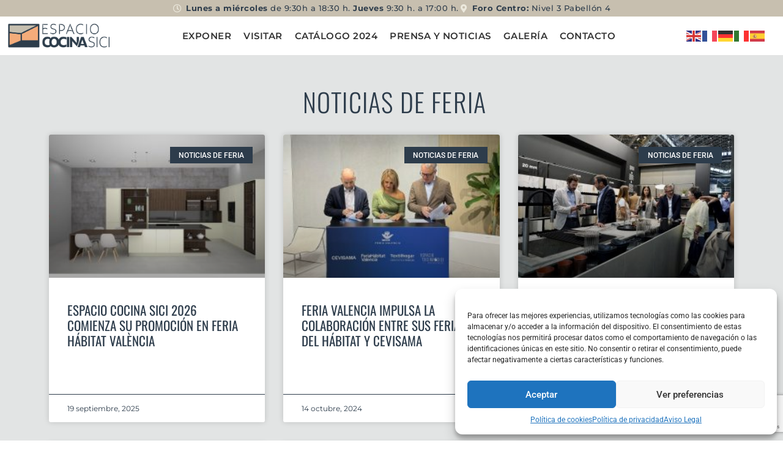

--- FILE ---
content_type: text/html; charset=UTF-8
request_url: https://espaciococina.feriavalencia.com/category/espacio-cocina/
body_size: 25319
content:
<!doctype html>
<html lang="es">
<head>
	<meta charset="UTF-8">
	<meta name="viewport" content="width=device-width, initial-scale=1">
	<link rel="profile" href="https://gmpg.org/xfn/11">
	<meta name='robots' content='index, follow, max-image-preview:large, max-snippet:-1, max-video-preview:-1' />
	<style>img:is([sizes="auto" i], [sizes^="auto," i]) { contain-intrinsic-size: 3000px 1500px }</style>
	
	<!-- This site is optimized with the Yoast SEO plugin v26.3 - https://yoast.com/wordpress/plugins/seo/ -->
	<title>Noticias de Feria archivos - Espacio Cocina - SICI</title>
	<link rel="canonical" href="https://espaciococina.feriavalencia.com/category/espacio-cocina/" />
	<link rel="next" href="https://espaciococina.feriavalencia.com/category/espacio-cocina/page/2/" />
	<meta property="og:locale" content="es_ES" />
	<meta property="og:type" content="article" />
	<meta property="og:title" content="Noticias de Feria archivos - Espacio Cocina - SICI" />
	<meta property="og:url" content="https://espaciococina.feriavalencia.com/category/espacio-cocina/" />
	<meta property="og:site_name" content="Espacio Cocina - SICI" />
	<meta name="twitter:card" content="summary_large_image" />
	<script type="application/ld+json" class="yoast-schema-graph">{"@context":"https://schema.org","@graph":[{"@type":"CollectionPage","@id":"https://espaciococina.feriavalencia.com/category/espacio-cocina/","url":"https://espaciococina.feriavalencia.com/category/espacio-cocina/","name":"Noticias de Feria archivos - Espacio Cocina - SICI","isPartOf":{"@id":"https://espaciococina.feriavalencia.com/#website"},"primaryImageOfPage":{"@id":"https://espaciococina.feriavalencia.com/category/espacio-cocina/#primaryimage"},"image":{"@id":"https://espaciococina.feriavalencia.com/category/espacio-cocina/#primaryimage"},"thumbnailUrl":"https://espaciococina.feriavalencia.com/wp-content/uploads/2025/09/Stand-Espacio-Cocina-SICI-en-Habitat.jpeg","breadcrumb":{"@id":"https://espaciococina.feriavalencia.com/category/espacio-cocina/#breadcrumb"},"inLanguage":"es"},{"@type":"ImageObject","inLanguage":"es","@id":"https://espaciococina.feriavalencia.com/category/espacio-cocina/#primaryimage","url":"https://espaciococina.feriavalencia.com/wp-content/uploads/2025/09/Stand-Espacio-Cocina-SICI-en-Habitat.jpeg","contentUrl":"https://espaciococina.feriavalencia.com/wp-content/uploads/2025/09/Stand-Espacio-Cocina-SICI-en-Habitat.jpeg","width":1600,"height":900},{"@type":"BreadcrumbList","@id":"https://espaciococina.feriavalencia.com/category/espacio-cocina/#breadcrumb","itemListElement":[{"@type":"ListItem","position":1,"name":"Portada","item":"https://espaciococina.feriavalencia.com/"},{"@type":"ListItem","position":2,"name":"Noticias de Feria"}]},{"@type":"WebSite","@id":"https://espaciococina.feriavalencia.com/#website","url":"https://espaciococina.feriavalencia.com/","name":"Espacio Cocina - SICI","description":"Trends and technology","publisher":{"@id":"https://espaciococina.feriavalencia.com/#organization"},"potentialAction":[{"@type":"SearchAction","target":{"@type":"EntryPoint","urlTemplate":"https://espaciococina.feriavalencia.com/?s={search_term_string}"},"query-input":{"@type":"PropertyValueSpecification","valueRequired":true,"valueName":"search_term_string"}}],"inLanguage":"es"},{"@type":"Organization","@id":"https://espaciococina.feriavalencia.com/#organization","name":"Espacio Cocina - SICI","url":"https://espaciococina.feriavalencia.com/","logo":{"@type":"ImageObject","inLanguage":"es","@id":"https://espaciococina.feriavalencia.com/#/schema/logo/image/","url":"https://espaciococina.feriavalencia.com/wp-content/uploads/2021/10/EC-SICI_LOGO.png","contentUrl":"https://espaciococina.feriavalencia.com/wp-content/uploads/2021/10/EC-SICI_LOGO.png","width":900,"height":227,"caption":"Espacio Cocina - SICI"},"image":{"@id":"https://espaciococina.feriavalencia.com/#/schema/logo/image/"}}]}</script>
	<!-- / Yoast SEO plugin. -->


<link rel="alternate" type="application/rss+xml" title="Espacio Cocina - SICI &raquo; Feed" href="https://espaciococina.feriavalencia.com/feed/" />
<link rel="alternate" type="application/rss+xml" title="Espacio Cocina - SICI &raquo; Categoría Noticias de Feria del feed" href="https://espaciococina.feriavalencia.com/category/espacio-cocina/feed/" />
<script>
window._wpemojiSettings = {"baseUrl":"https:\/\/s.w.org\/images\/core\/emoji\/16.0.1\/72x72\/","ext":".png","svgUrl":"https:\/\/s.w.org\/images\/core\/emoji\/16.0.1\/svg\/","svgExt":".svg","source":{"concatemoji":"https:\/\/espaciococina.feriavalencia.com\/wp-includes\/js\/wp-emoji-release.min.js?ver=6c05903067a70ac1b9ba44aa2df3347c"}};
/*! This file is auto-generated */
!function(s,n){var o,i,e;function c(e){try{var t={supportTests:e,timestamp:(new Date).valueOf()};sessionStorage.setItem(o,JSON.stringify(t))}catch(e){}}function p(e,t,n){e.clearRect(0,0,e.canvas.width,e.canvas.height),e.fillText(t,0,0);var t=new Uint32Array(e.getImageData(0,0,e.canvas.width,e.canvas.height).data),a=(e.clearRect(0,0,e.canvas.width,e.canvas.height),e.fillText(n,0,0),new Uint32Array(e.getImageData(0,0,e.canvas.width,e.canvas.height).data));return t.every(function(e,t){return e===a[t]})}function u(e,t){e.clearRect(0,0,e.canvas.width,e.canvas.height),e.fillText(t,0,0);for(var n=e.getImageData(16,16,1,1),a=0;a<n.data.length;a++)if(0!==n.data[a])return!1;return!0}function f(e,t,n,a){switch(t){case"flag":return n(e,"\ud83c\udff3\ufe0f\u200d\u26a7\ufe0f","\ud83c\udff3\ufe0f\u200b\u26a7\ufe0f")?!1:!n(e,"\ud83c\udde8\ud83c\uddf6","\ud83c\udde8\u200b\ud83c\uddf6")&&!n(e,"\ud83c\udff4\udb40\udc67\udb40\udc62\udb40\udc65\udb40\udc6e\udb40\udc67\udb40\udc7f","\ud83c\udff4\u200b\udb40\udc67\u200b\udb40\udc62\u200b\udb40\udc65\u200b\udb40\udc6e\u200b\udb40\udc67\u200b\udb40\udc7f");case"emoji":return!a(e,"\ud83e\udedf")}return!1}function g(e,t,n,a){var r="undefined"!=typeof WorkerGlobalScope&&self instanceof WorkerGlobalScope?new OffscreenCanvas(300,150):s.createElement("canvas"),o=r.getContext("2d",{willReadFrequently:!0}),i=(o.textBaseline="top",o.font="600 32px Arial",{});return e.forEach(function(e){i[e]=t(o,e,n,a)}),i}function t(e){var t=s.createElement("script");t.src=e,t.defer=!0,s.head.appendChild(t)}"undefined"!=typeof Promise&&(o="wpEmojiSettingsSupports",i=["flag","emoji"],n.supports={everything:!0,everythingExceptFlag:!0},e=new Promise(function(e){s.addEventListener("DOMContentLoaded",e,{once:!0})}),new Promise(function(t){var n=function(){try{var e=JSON.parse(sessionStorage.getItem(o));if("object"==typeof e&&"number"==typeof e.timestamp&&(new Date).valueOf()<e.timestamp+604800&&"object"==typeof e.supportTests)return e.supportTests}catch(e){}return null}();if(!n){if("undefined"!=typeof Worker&&"undefined"!=typeof OffscreenCanvas&&"undefined"!=typeof URL&&URL.createObjectURL&&"undefined"!=typeof Blob)try{var e="postMessage("+g.toString()+"("+[JSON.stringify(i),f.toString(),p.toString(),u.toString()].join(",")+"));",a=new Blob([e],{type:"text/javascript"}),r=new Worker(URL.createObjectURL(a),{name:"wpTestEmojiSupports"});return void(r.onmessage=function(e){c(n=e.data),r.terminate(),t(n)})}catch(e){}c(n=g(i,f,p,u))}t(n)}).then(function(e){for(var t in e)n.supports[t]=e[t],n.supports.everything=n.supports.everything&&n.supports[t],"flag"!==t&&(n.supports.everythingExceptFlag=n.supports.everythingExceptFlag&&n.supports[t]);n.supports.everythingExceptFlag=n.supports.everythingExceptFlag&&!n.supports.flag,n.DOMReady=!1,n.readyCallback=function(){n.DOMReady=!0}}).then(function(){return e}).then(function(){var e;n.supports.everything||(n.readyCallback(),(e=n.source||{}).concatemoji?t(e.concatemoji):e.wpemoji&&e.twemoji&&(t(e.twemoji),t(e.wpemoji)))}))}((window,document),window._wpemojiSettings);
</script>
<style id='wp-emoji-styles-inline-css'>

	img.wp-smiley, img.emoji {
		display: inline !important;
		border: none !important;
		box-shadow: none !important;
		height: 1em !important;
		width: 1em !important;
		margin: 0 0.07em !important;
		vertical-align: -0.1em !important;
		background: none !important;
		padding: 0 !important;
	}
</style>
<link rel='stylesheet' id='wp-block-library-css' href='https://espaciococina.feriavalencia.com/wp-includes/css/dist/block-library/style.min.css?ver=6c05903067a70ac1b9ba44aa2df3347c' media='all' />
<style id='global-styles-inline-css'>
:root{--wp--preset--aspect-ratio--square: 1;--wp--preset--aspect-ratio--4-3: 4/3;--wp--preset--aspect-ratio--3-4: 3/4;--wp--preset--aspect-ratio--3-2: 3/2;--wp--preset--aspect-ratio--2-3: 2/3;--wp--preset--aspect-ratio--16-9: 16/9;--wp--preset--aspect-ratio--9-16: 9/16;--wp--preset--color--black: #000000;--wp--preset--color--cyan-bluish-gray: #abb8c3;--wp--preset--color--white: #ffffff;--wp--preset--color--pale-pink: #f78da7;--wp--preset--color--vivid-red: #cf2e2e;--wp--preset--color--luminous-vivid-orange: #ff6900;--wp--preset--color--luminous-vivid-amber: #fcb900;--wp--preset--color--light-green-cyan: #7bdcb5;--wp--preset--color--vivid-green-cyan: #00d084;--wp--preset--color--pale-cyan-blue: #8ed1fc;--wp--preset--color--vivid-cyan-blue: #0693e3;--wp--preset--color--vivid-purple: #9b51e0;--wp--preset--gradient--vivid-cyan-blue-to-vivid-purple: linear-gradient(135deg,rgba(6,147,227,1) 0%,rgb(155,81,224) 100%);--wp--preset--gradient--light-green-cyan-to-vivid-green-cyan: linear-gradient(135deg,rgb(122,220,180) 0%,rgb(0,208,130) 100%);--wp--preset--gradient--luminous-vivid-amber-to-luminous-vivid-orange: linear-gradient(135deg,rgba(252,185,0,1) 0%,rgba(255,105,0,1) 100%);--wp--preset--gradient--luminous-vivid-orange-to-vivid-red: linear-gradient(135deg,rgba(255,105,0,1) 0%,rgb(207,46,46) 100%);--wp--preset--gradient--very-light-gray-to-cyan-bluish-gray: linear-gradient(135deg,rgb(238,238,238) 0%,rgb(169,184,195) 100%);--wp--preset--gradient--cool-to-warm-spectrum: linear-gradient(135deg,rgb(74,234,220) 0%,rgb(151,120,209) 20%,rgb(207,42,186) 40%,rgb(238,44,130) 60%,rgb(251,105,98) 80%,rgb(254,248,76) 100%);--wp--preset--gradient--blush-light-purple: linear-gradient(135deg,rgb(255,206,236) 0%,rgb(152,150,240) 100%);--wp--preset--gradient--blush-bordeaux: linear-gradient(135deg,rgb(254,205,165) 0%,rgb(254,45,45) 50%,rgb(107,0,62) 100%);--wp--preset--gradient--luminous-dusk: linear-gradient(135deg,rgb(255,203,112) 0%,rgb(199,81,192) 50%,rgb(65,88,208) 100%);--wp--preset--gradient--pale-ocean: linear-gradient(135deg,rgb(255,245,203) 0%,rgb(182,227,212) 50%,rgb(51,167,181) 100%);--wp--preset--gradient--electric-grass: linear-gradient(135deg,rgb(202,248,128) 0%,rgb(113,206,126) 100%);--wp--preset--gradient--midnight: linear-gradient(135deg,rgb(2,3,129) 0%,rgb(40,116,252) 100%);--wp--preset--font-size--small: 13px;--wp--preset--font-size--medium: 20px;--wp--preset--font-size--large: 36px;--wp--preset--font-size--x-large: 42px;--wp--preset--spacing--20: 0.44rem;--wp--preset--spacing--30: 0.67rem;--wp--preset--spacing--40: 1rem;--wp--preset--spacing--50: 1.5rem;--wp--preset--spacing--60: 2.25rem;--wp--preset--spacing--70: 3.38rem;--wp--preset--spacing--80: 5.06rem;--wp--preset--shadow--natural: 6px 6px 9px rgba(0, 0, 0, 0.2);--wp--preset--shadow--deep: 12px 12px 50px rgba(0, 0, 0, 0.4);--wp--preset--shadow--sharp: 6px 6px 0px rgba(0, 0, 0, 0.2);--wp--preset--shadow--outlined: 6px 6px 0px -3px rgba(255, 255, 255, 1), 6px 6px rgba(0, 0, 0, 1);--wp--preset--shadow--crisp: 6px 6px 0px rgba(0, 0, 0, 1);}:root { --wp--style--global--content-size: 800px;--wp--style--global--wide-size: 1200px; }:where(body) { margin: 0; }.wp-site-blocks > .alignleft { float: left; margin-right: 2em; }.wp-site-blocks > .alignright { float: right; margin-left: 2em; }.wp-site-blocks > .aligncenter { justify-content: center; margin-left: auto; margin-right: auto; }:where(.wp-site-blocks) > * { margin-block-start: 24px; margin-block-end: 0; }:where(.wp-site-blocks) > :first-child { margin-block-start: 0; }:where(.wp-site-blocks) > :last-child { margin-block-end: 0; }:root { --wp--style--block-gap: 24px; }:root :where(.is-layout-flow) > :first-child{margin-block-start: 0;}:root :where(.is-layout-flow) > :last-child{margin-block-end: 0;}:root :where(.is-layout-flow) > *{margin-block-start: 24px;margin-block-end: 0;}:root :where(.is-layout-constrained) > :first-child{margin-block-start: 0;}:root :where(.is-layout-constrained) > :last-child{margin-block-end: 0;}:root :where(.is-layout-constrained) > *{margin-block-start: 24px;margin-block-end: 0;}:root :where(.is-layout-flex){gap: 24px;}:root :where(.is-layout-grid){gap: 24px;}.is-layout-flow > .alignleft{float: left;margin-inline-start: 0;margin-inline-end: 2em;}.is-layout-flow > .alignright{float: right;margin-inline-start: 2em;margin-inline-end: 0;}.is-layout-flow > .aligncenter{margin-left: auto !important;margin-right: auto !important;}.is-layout-constrained > .alignleft{float: left;margin-inline-start: 0;margin-inline-end: 2em;}.is-layout-constrained > .alignright{float: right;margin-inline-start: 2em;margin-inline-end: 0;}.is-layout-constrained > .aligncenter{margin-left: auto !important;margin-right: auto !important;}.is-layout-constrained > :where(:not(.alignleft):not(.alignright):not(.alignfull)){max-width: var(--wp--style--global--content-size);margin-left: auto !important;margin-right: auto !important;}.is-layout-constrained > .alignwide{max-width: var(--wp--style--global--wide-size);}body .is-layout-flex{display: flex;}.is-layout-flex{flex-wrap: wrap;align-items: center;}.is-layout-flex > :is(*, div){margin: 0;}body .is-layout-grid{display: grid;}.is-layout-grid > :is(*, div){margin: 0;}body{padding-top: 0px;padding-right: 0px;padding-bottom: 0px;padding-left: 0px;}a:where(:not(.wp-element-button)){text-decoration: underline;}:root :where(.wp-element-button, .wp-block-button__link){background-color: #32373c;border-width: 0;color: #fff;font-family: inherit;font-size: inherit;line-height: inherit;padding: calc(0.667em + 2px) calc(1.333em + 2px);text-decoration: none;}.has-black-color{color: var(--wp--preset--color--black) !important;}.has-cyan-bluish-gray-color{color: var(--wp--preset--color--cyan-bluish-gray) !important;}.has-white-color{color: var(--wp--preset--color--white) !important;}.has-pale-pink-color{color: var(--wp--preset--color--pale-pink) !important;}.has-vivid-red-color{color: var(--wp--preset--color--vivid-red) !important;}.has-luminous-vivid-orange-color{color: var(--wp--preset--color--luminous-vivid-orange) !important;}.has-luminous-vivid-amber-color{color: var(--wp--preset--color--luminous-vivid-amber) !important;}.has-light-green-cyan-color{color: var(--wp--preset--color--light-green-cyan) !important;}.has-vivid-green-cyan-color{color: var(--wp--preset--color--vivid-green-cyan) !important;}.has-pale-cyan-blue-color{color: var(--wp--preset--color--pale-cyan-blue) !important;}.has-vivid-cyan-blue-color{color: var(--wp--preset--color--vivid-cyan-blue) !important;}.has-vivid-purple-color{color: var(--wp--preset--color--vivid-purple) !important;}.has-black-background-color{background-color: var(--wp--preset--color--black) !important;}.has-cyan-bluish-gray-background-color{background-color: var(--wp--preset--color--cyan-bluish-gray) !important;}.has-white-background-color{background-color: var(--wp--preset--color--white) !important;}.has-pale-pink-background-color{background-color: var(--wp--preset--color--pale-pink) !important;}.has-vivid-red-background-color{background-color: var(--wp--preset--color--vivid-red) !important;}.has-luminous-vivid-orange-background-color{background-color: var(--wp--preset--color--luminous-vivid-orange) !important;}.has-luminous-vivid-amber-background-color{background-color: var(--wp--preset--color--luminous-vivid-amber) !important;}.has-light-green-cyan-background-color{background-color: var(--wp--preset--color--light-green-cyan) !important;}.has-vivid-green-cyan-background-color{background-color: var(--wp--preset--color--vivid-green-cyan) !important;}.has-pale-cyan-blue-background-color{background-color: var(--wp--preset--color--pale-cyan-blue) !important;}.has-vivid-cyan-blue-background-color{background-color: var(--wp--preset--color--vivid-cyan-blue) !important;}.has-vivid-purple-background-color{background-color: var(--wp--preset--color--vivid-purple) !important;}.has-black-border-color{border-color: var(--wp--preset--color--black) !important;}.has-cyan-bluish-gray-border-color{border-color: var(--wp--preset--color--cyan-bluish-gray) !important;}.has-white-border-color{border-color: var(--wp--preset--color--white) !important;}.has-pale-pink-border-color{border-color: var(--wp--preset--color--pale-pink) !important;}.has-vivid-red-border-color{border-color: var(--wp--preset--color--vivid-red) !important;}.has-luminous-vivid-orange-border-color{border-color: var(--wp--preset--color--luminous-vivid-orange) !important;}.has-luminous-vivid-amber-border-color{border-color: var(--wp--preset--color--luminous-vivid-amber) !important;}.has-light-green-cyan-border-color{border-color: var(--wp--preset--color--light-green-cyan) !important;}.has-vivid-green-cyan-border-color{border-color: var(--wp--preset--color--vivid-green-cyan) !important;}.has-pale-cyan-blue-border-color{border-color: var(--wp--preset--color--pale-cyan-blue) !important;}.has-vivid-cyan-blue-border-color{border-color: var(--wp--preset--color--vivid-cyan-blue) !important;}.has-vivid-purple-border-color{border-color: var(--wp--preset--color--vivid-purple) !important;}.has-vivid-cyan-blue-to-vivid-purple-gradient-background{background: var(--wp--preset--gradient--vivid-cyan-blue-to-vivid-purple) !important;}.has-light-green-cyan-to-vivid-green-cyan-gradient-background{background: var(--wp--preset--gradient--light-green-cyan-to-vivid-green-cyan) !important;}.has-luminous-vivid-amber-to-luminous-vivid-orange-gradient-background{background: var(--wp--preset--gradient--luminous-vivid-amber-to-luminous-vivid-orange) !important;}.has-luminous-vivid-orange-to-vivid-red-gradient-background{background: var(--wp--preset--gradient--luminous-vivid-orange-to-vivid-red) !important;}.has-very-light-gray-to-cyan-bluish-gray-gradient-background{background: var(--wp--preset--gradient--very-light-gray-to-cyan-bluish-gray) !important;}.has-cool-to-warm-spectrum-gradient-background{background: var(--wp--preset--gradient--cool-to-warm-spectrum) !important;}.has-blush-light-purple-gradient-background{background: var(--wp--preset--gradient--blush-light-purple) !important;}.has-blush-bordeaux-gradient-background{background: var(--wp--preset--gradient--blush-bordeaux) !important;}.has-luminous-dusk-gradient-background{background: var(--wp--preset--gradient--luminous-dusk) !important;}.has-pale-ocean-gradient-background{background: var(--wp--preset--gradient--pale-ocean) !important;}.has-electric-grass-gradient-background{background: var(--wp--preset--gradient--electric-grass) !important;}.has-midnight-gradient-background{background: var(--wp--preset--gradient--midnight) !important;}.has-small-font-size{font-size: var(--wp--preset--font-size--small) !important;}.has-medium-font-size{font-size: var(--wp--preset--font-size--medium) !important;}.has-large-font-size{font-size: var(--wp--preset--font-size--large) !important;}.has-x-large-font-size{font-size: var(--wp--preset--font-size--x-large) !important;}
:root :where(.wp-block-pullquote){font-size: 1.5em;line-height: 1.6;}
</style>
<link rel='stylesheet' id='contact-form-7-css' href='https://espaciococina.feriavalencia.com/wp-content/plugins/contact-form-7/includes/css/styles.css?ver=6.1.3' media='all' />
<link rel='stylesheet' id='cmplz-general-css' href='https://espaciococina.feriavalencia.com/wp-content/plugins/complianz-gdpr/assets/css/cookieblocker.min.css?ver=1762269309' media='all' />
<link rel='stylesheet' id='CF7COSTCALOC-front-jquery-ui-css-css' href='https://espaciococina.feriavalencia.com/wp-content/plugins/cost-calculator-contact-form-7/includes/js/jquery-ui.css?ver=2.0.0' media='all' />
<link rel='stylesheet' id='CF7COSTCALOC-front-css-css' href='https://espaciococina.feriavalencia.com/wp-content/plugins/cost-calculator-contact-form-7/includes/css/front-style.css?ver=2.0.0' media='all' />
<link rel='stylesheet' id='qi-addons-for-elementor-grid-style-css' href='https://espaciococina.feriavalencia.com/wp-content/plugins/qi-addons-for-elementor/assets/css/grid.min.css?ver=1.9.5' media='all' />
<link rel='stylesheet' id='qi-addons-for-elementor-helper-parts-style-css' href='https://espaciococina.feriavalencia.com/wp-content/plugins/qi-addons-for-elementor/assets/css/helper-parts.min.css?ver=1.9.5' media='all' />
<link rel='stylesheet' id='qi-addons-for-elementor-style-css' href='https://espaciococina.feriavalencia.com/wp-content/plugins/qi-addons-for-elementor/assets/css/main.min.css?ver=1.9.5' media='all' />
<link rel='stylesheet' id='hello-elementor-css' href='https://espaciococina.feriavalencia.com/wp-content/themes/hello-elementor/assets/css/reset.css?ver=3.4.4' media='all' />
<link rel='stylesheet' id='hello-elementor-theme-style-css' href='https://espaciococina.feriavalencia.com/wp-content/themes/hello-elementor/assets/css/theme.css?ver=3.4.4' media='all' />
<link rel='stylesheet' id='hello-elementor-header-footer-css' href='https://espaciococina.feriavalencia.com/wp-content/themes/hello-elementor/assets/css/header-footer.css?ver=3.4.4' media='all' />
<link rel='stylesheet' id='elementor-frontend-css' href='https://espaciococina.feriavalencia.com/wp-content/uploads/elementor/css/custom-frontend.min.css?ver=1762398950' media='all' />
<style id='elementor-frontend-inline-css'>
.elementor-kit-14888{--e-global-color-primary:#C7BFAF;--e-global-color-secondary:#2D3C4B;--e-global-color-text:#313131;--e-global-color-accent:#F5AC7A;--e-global-color-4f5b261:#FFFFFF;--e-global-color-8962782:#ECE9DD;--e-global-color-dfd77fd:#E2E4E4;--e-global-typography-primary-font-family:"Oswald";--e-global-typography-primary-font-weight:400;--e-global-typography-secondary-font-family:"Roboto Slab";--e-global-typography-secondary-font-weight:400;--e-global-typography-text-font-family:"Montserrat";--e-global-typography-text-font-size:15px;--e-global-typography-text-font-weight:500;--e-global-typography-text-letter-spacing:0.5px;--e-global-typography-accent-font-family:"Roboto";--e-global-typography-accent-font-weight:500;font-size:12px;}.elementor-kit-14888 e-page-transition{background-color:#FFBC7D;}.elementor-kit-14888 a{color:var( --e-global-color-secondary );}.elementor-section.elementor-section-boxed > .elementor-container{max-width:1140px;}.e-con{--container-max-width:1140px;}.elementor-widget:not(:last-child){margin-block-end:20px;}.elementor-element{--widgets-spacing:20px 20px;--widgets-spacing-row:20px;--widgets-spacing-column:20px;}{}h1.entry-title{display:var(--page-title-display);}.site-header .site-branding{flex-direction:column;align-items:stretch;}.site-header{padding-inline-end:0px;padding-inline-start:0px;}.site-footer .site-branding{flex-direction:column;align-items:stretch;}@media(max-width:1024px){.elementor-section.elementor-section-boxed > .elementor-container{max-width:1024px;}.e-con{--container-max-width:1024px;}}@media(max-width:767px){.elementor-section.elementor-section-boxed > .elementor-container{max-width:767px;}.e-con{--container-max-width:767px;}}
.elementor-18505 .elementor-element.elementor-element-03f052d{--display:flex;--flex-direction:row;--container-widget-width:initial;--container-widget-height:100%;--container-widget-flex-grow:1;--container-widget-align-self:stretch;--flex-wrap-mobile:wrap;--padding-top:4px;--padding-bottom:4px;--padding-left:4px;--padding-right:4px;}.elementor-18505 .elementor-element.elementor-element-03f052d:not(.elementor-motion-effects-element-type-background), .elementor-18505 .elementor-element.elementor-element-03f052d > .elementor-motion-effects-container > .elementor-motion-effects-layer{background-color:var( --e-global-color-primary );}.elementor-widget-icon-list .elementor-icon-list-item:not(:last-child):after{border-color:var( --e-global-color-text );}.elementor-widget-icon-list .elementor-icon-list-icon i{color:var( --e-global-color-primary );}.elementor-widget-icon-list .elementor-icon-list-icon svg{fill:var( --e-global-color-primary );}.elementor-widget-icon-list .elementor-icon-list-item > .elementor-icon-list-text, .elementor-widget-icon-list .elementor-icon-list-item > a{font-family:var( --e-global-typography-text-font-family ), Sans-serif;font-size:var( --e-global-typography-text-font-size );font-weight:var( --e-global-typography-text-font-weight );letter-spacing:var( --e-global-typography-text-letter-spacing );}.elementor-widget-icon-list .elementor-icon-list-text{color:var( --e-global-color-secondary );}.elementor-18505 .elementor-element.elementor-element-2d461ac{width:100%;max-width:100%;--e-icon-list-icon-size:14px;--icon-vertical-offset:0px;}.elementor-18505 .elementor-element.elementor-element-2d461ac .elementor-icon-list-items:not(.elementor-inline-items) .elementor-icon-list-item:not(:last-child){padding-block-end:calc(50px/2);}.elementor-18505 .elementor-element.elementor-element-2d461ac .elementor-icon-list-items:not(.elementor-inline-items) .elementor-icon-list-item:not(:first-child){margin-block-start:calc(50px/2);}.elementor-18505 .elementor-element.elementor-element-2d461ac .elementor-icon-list-items.elementor-inline-items .elementor-icon-list-item{margin-inline:calc(50px/2);}.elementor-18505 .elementor-element.elementor-element-2d461ac .elementor-icon-list-items.elementor-inline-items{margin-inline:calc(-50px/2);}.elementor-18505 .elementor-element.elementor-element-2d461ac .elementor-icon-list-items.elementor-inline-items .elementor-icon-list-item:after{inset-inline-end:calc(-50px/2);}.elementor-18505 .elementor-element.elementor-element-2d461ac .elementor-icon-list-icon i{color:var( --e-global-color-8962782 );transition:color 0.3s;}.elementor-18505 .elementor-element.elementor-element-2d461ac .elementor-icon-list-icon svg{fill:var( --e-global-color-8962782 );transition:fill 0.3s;}.elementor-18505 .elementor-element.elementor-element-2d461ac .elementor-icon-list-item > .elementor-icon-list-text, .elementor-18505 .elementor-element.elementor-element-2d461ac .elementor-icon-list-item > a{font-family:"Montserrat", Sans-serif;font-size:13px;font-weight:500;letter-spacing:0.5px;}.elementor-18505 .elementor-element.elementor-element-2d461ac .elementor-icon-list-text{transition:color 0.3s;}.elementor-18505 .elementor-element.elementor-element-8e88d8a > .elementor-container > .elementor-column > .elementor-widget-wrap{align-content:center;align-items:center;}.elementor-widget-theme-site-logo .widget-image-caption{color:var( --e-global-color-text );font-family:var( --e-global-typography-text-font-family ), Sans-serif;font-size:var( --e-global-typography-text-font-size );font-weight:var( --e-global-typography-text-font-weight );letter-spacing:var( --e-global-typography-text-letter-spacing );}.elementor-widget-nav-menu .elementor-nav-menu .elementor-item{font-family:var( --e-global-typography-primary-font-family ), Sans-serif;font-weight:var( --e-global-typography-primary-font-weight );}.elementor-widget-nav-menu .elementor-nav-menu--main .elementor-item{color:var( --e-global-color-text );fill:var( --e-global-color-text );}.elementor-widget-nav-menu .elementor-nav-menu--main .elementor-item:hover,
					.elementor-widget-nav-menu .elementor-nav-menu--main .elementor-item.elementor-item-active,
					.elementor-widget-nav-menu .elementor-nav-menu--main .elementor-item.highlighted,
					.elementor-widget-nav-menu .elementor-nav-menu--main .elementor-item:focus{color:var( --e-global-color-accent );fill:var( --e-global-color-accent );}.elementor-widget-nav-menu .elementor-nav-menu--main:not(.e--pointer-framed) .elementor-item:before,
					.elementor-widget-nav-menu .elementor-nav-menu--main:not(.e--pointer-framed) .elementor-item:after{background-color:var( --e-global-color-accent );}.elementor-widget-nav-menu .e--pointer-framed .elementor-item:before,
					.elementor-widget-nav-menu .e--pointer-framed .elementor-item:after{border-color:var( --e-global-color-accent );}.elementor-widget-nav-menu{--e-nav-menu-divider-color:var( --e-global-color-text );}.elementor-widget-nav-menu .elementor-nav-menu--dropdown .elementor-item, .elementor-widget-nav-menu .elementor-nav-menu--dropdown  .elementor-sub-item{font-family:var( --e-global-typography-accent-font-family ), Sans-serif;font-weight:var( --e-global-typography-accent-font-weight );}.elementor-18505 .elementor-element.elementor-element-7215bf3 .elementor-menu-toggle{margin:0 auto;}.elementor-18505 .elementor-element.elementor-element-7215bf3 .elementor-nav-menu .elementor-item{font-family:"Montserrat", Sans-serif;font-size:15px;font-weight:600;text-transform:uppercase;letter-spacing:0.5px;}.elementor-18505 .elementor-element.elementor-element-7215bf3 .elementor-nav-menu--main .elementor-item:hover,
					.elementor-18505 .elementor-element.elementor-element-7215bf3 .elementor-nav-menu--main .elementor-item.elementor-item-active,
					.elementor-18505 .elementor-element.elementor-element-7215bf3 .elementor-nav-menu--main .elementor-item.highlighted,
					.elementor-18505 .elementor-element.elementor-element-7215bf3 .elementor-nav-menu--main .elementor-item:focus{color:var( --e-global-color-secondary );fill:var( --e-global-color-secondary );}.elementor-18505 .elementor-element.elementor-element-7215bf3 .elementor-nav-menu--main:not(.e--pointer-framed) .elementor-item:before,
					.elementor-18505 .elementor-element.elementor-element-7215bf3 .elementor-nav-menu--main:not(.e--pointer-framed) .elementor-item:after{background-color:var( --e-global-color-secondary );}.elementor-18505 .elementor-element.elementor-element-7215bf3 .e--pointer-framed .elementor-item:before,
					.elementor-18505 .elementor-element.elementor-element-7215bf3 .e--pointer-framed .elementor-item:after{border-color:var( --e-global-color-secondary );}.elementor-18505 .elementor-element.elementor-element-7215bf3 .elementor-nav-menu--main .elementor-item.elementor-item-active{color:var( --e-global-color-8962782 );}.elementor-18505 .elementor-element.elementor-element-7215bf3 .elementor-nav-menu--main:not(.e--pointer-framed) .elementor-item.elementor-item-active:before,
					.elementor-18505 .elementor-element.elementor-element-7215bf3 .elementor-nav-menu--main:not(.e--pointer-framed) .elementor-item.elementor-item-active:after{background-color:var( --e-global-color-8962782 );}.elementor-18505 .elementor-element.elementor-element-7215bf3 .e--pointer-framed .elementor-item.elementor-item-active:before,
					.elementor-18505 .elementor-element.elementor-element-7215bf3 .e--pointer-framed .elementor-item.elementor-item-active:after{border-color:var( --e-global-color-8962782 );}.elementor-18505 .elementor-element.elementor-element-7215bf3 .e--pointer-framed .elementor-item:before{border-width:5px;}.elementor-18505 .elementor-element.elementor-element-7215bf3 .e--pointer-framed.e--animation-draw .elementor-item:before{border-width:0 0 5px 5px;}.elementor-18505 .elementor-element.elementor-element-7215bf3 .e--pointer-framed.e--animation-draw .elementor-item:after{border-width:5px 5px 0 0;}.elementor-18505 .elementor-element.elementor-element-7215bf3 .e--pointer-framed.e--animation-corners .elementor-item:before{border-width:5px 0 0 5px;}.elementor-18505 .elementor-element.elementor-element-7215bf3 .e--pointer-framed.e--animation-corners .elementor-item:after{border-width:0 5px 5px 0;}.elementor-18505 .elementor-element.elementor-element-7215bf3 .e--pointer-underline .elementor-item:after,
					 .elementor-18505 .elementor-element.elementor-element-7215bf3 .e--pointer-overline .elementor-item:before,
					 .elementor-18505 .elementor-element.elementor-element-7215bf3 .e--pointer-double-line .elementor-item:before,
					 .elementor-18505 .elementor-element.elementor-element-7215bf3 .e--pointer-double-line .elementor-item:after{height:5px;}.elementor-18505 .elementor-element.elementor-element-7215bf3 .elementor-nav-menu--main .elementor-item{padding-left:10px;padding-right:10px;padding-top:5px;padding-bottom:5px;}.elementor-18505 .elementor-element.elementor-element-7215bf3{--e-nav-menu-horizontal-menu-item-margin:calc( 0px / 2 );}.elementor-18505 .elementor-element.elementor-element-7215bf3 .elementor-nav-menu--main:not(.elementor-nav-menu--layout-horizontal) .elementor-nav-menu > li:not(:last-child){margin-bottom:0px;}.elementor-theme-builder-content-area{height:400px;}.elementor-location-header:before, .elementor-location-footer:before{content:"";display:table;clear:both;}.elementor-widget .tippy-tooltip .tippy-content{text-align:center;}@media(min-width:768px){.elementor-18505 .elementor-element.elementor-element-802f363{width:15%;}.elementor-18505 .elementor-element.elementor-element-9881086{width:71.868%;}.elementor-18505 .elementor-element.elementor-element-eb8dfc5{width:12.464%;}}@media(max-width:1366px){.elementor-widget-icon-list .elementor-icon-list-item > .elementor-icon-list-text, .elementor-widget-icon-list .elementor-icon-list-item > a{font-size:var( --e-global-typography-text-font-size );letter-spacing:var( --e-global-typography-text-letter-spacing );}.elementor-widget-theme-site-logo .widget-image-caption{font-size:var( --e-global-typography-text-font-size );letter-spacing:var( --e-global-typography-text-letter-spacing );}}@media(max-width:1024px){.elementor-widget-icon-list .elementor-icon-list-item > .elementor-icon-list-text, .elementor-widget-icon-list .elementor-icon-list-item > a{font-size:var( --e-global-typography-text-font-size );letter-spacing:var( --e-global-typography-text-letter-spacing );}.elementor-widget-theme-site-logo .widget-image-caption{font-size:var( --e-global-typography-text-font-size );letter-spacing:var( --e-global-typography-text-letter-spacing );}}@media(max-width:767px){.elementor-widget-icon-list .elementor-icon-list-item > .elementor-icon-list-text, .elementor-widget-icon-list .elementor-icon-list-item > a{font-size:var( --e-global-typography-text-font-size );letter-spacing:var( --e-global-typography-text-letter-spacing );}.elementor-18505 .elementor-element.elementor-element-2d461ac{--icon-vertical-align:flex-start;}.elementor-18505 .elementor-element.elementor-element-802f363{width:30%;}.elementor-18505 .elementor-element.elementor-element-802f363 > .elementor-element-populated{padding:0px 0px 0px 0px;}.elementor-widget-theme-site-logo .widget-image-caption{font-size:var( --e-global-typography-text-font-size );letter-spacing:var( --e-global-typography-text-letter-spacing );}.elementor-18505 .elementor-element.elementor-element-9881086{width:40%;}.elementor-18505 .elementor-element.elementor-element-eb8dfc5{width:30%;}}
.elementor-18510 .elementor-element.elementor-element-719388a{--display:flex;--flex-direction:row;--container-widget-width:initial;--container-widget-height:100%;--container-widget-flex-grow:1;--container-widget-align-self:stretch;--flex-wrap-mobile:wrap;border-style:solid;--border-style:solid;border-width:2px 0px 2px 0px;--border-top-width:2px;--border-right-width:0px;--border-bottom-width:2px;--border-left-width:0px;border-color:var( --e-global-color-secondary );--border-color:var( --e-global-color-secondary );}.elementor-18510 .elementor-element.elementor-element-c15a055{--display:flex;--justify-content:center;}.elementor-widget-heading .elementor-heading-title{font-family:var( --e-global-typography-primary-font-family ), Sans-serif;font-weight:var( --e-global-typography-primary-font-weight );color:var( --e-global-color-primary );}.elementor-18510 .elementor-element.elementor-element-6f25844 .elementor-heading-title{color:var( --e-global-color-secondary );}.elementor-18510 .elementor-element.elementor-element-c11fd78{--display:flex;}.elementor-widget-form .elementor-field-group > label, .elementor-widget-form .elementor-field-subgroup label{color:var( --e-global-color-text );}.elementor-widget-form .elementor-field-group > label{font-family:var( --e-global-typography-text-font-family ), Sans-serif;font-size:var( --e-global-typography-text-font-size );font-weight:var( --e-global-typography-text-font-weight );letter-spacing:var( --e-global-typography-text-letter-spacing );}.elementor-widget-form .elementor-field-type-html{color:var( --e-global-color-text );font-family:var( --e-global-typography-text-font-family ), Sans-serif;font-size:var( --e-global-typography-text-font-size );font-weight:var( --e-global-typography-text-font-weight );letter-spacing:var( --e-global-typography-text-letter-spacing );}.elementor-widget-form .elementor-field-group .elementor-field{color:var( --e-global-color-text );}.elementor-widget-form .elementor-field-group .elementor-field, .elementor-widget-form .elementor-field-subgroup label{font-family:var( --e-global-typography-text-font-family ), Sans-serif;font-size:var( --e-global-typography-text-font-size );font-weight:var( --e-global-typography-text-font-weight );letter-spacing:var( --e-global-typography-text-letter-spacing );}.elementor-widget-form .elementor-button{font-family:var( --e-global-typography-accent-font-family ), Sans-serif;font-weight:var( --e-global-typography-accent-font-weight );}.elementor-widget-form .e-form__buttons__wrapper__button-next{background-color:var( --e-global-color-accent );}.elementor-widget-form .elementor-button[type="submit"]{background-color:var( --e-global-color-accent );}.elementor-widget-form .e-form__buttons__wrapper__button-previous{background-color:var( --e-global-color-accent );}.elementor-widget-form .elementor-message{font-family:var( --e-global-typography-text-font-family ), Sans-serif;font-size:var( --e-global-typography-text-font-size );font-weight:var( --e-global-typography-text-font-weight );letter-spacing:var( --e-global-typography-text-letter-spacing );}.elementor-widget-form .e-form__indicators__indicator, .elementor-widget-form .e-form__indicators__indicator__label{font-family:var( --e-global-typography-accent-font-family ), Sans-serif;font-weight:var( --e-global-typography-accent-font-weight );}.elementor-widget-form{--e-form-steps-indicator-inactive-primary-color:var( --e-global-color-text );--e-form-steps-indicator-active-primary-color:var( --e-global-color-accent );--e-form-steps-indicator-completed-primary-color:var( --e-global-color-accent );--e-form-steps-indicator-progress-color:var( --e-global-color-accent );--e-form-steps-indicator-progress-background-color:var( --e-global-color-text );--e-form-steps-indicator-progress-meter-color:var( --e-global-color-text );}.elementor-widget-form .e-form__indicators__indicator__progress__meter{font-family:var( --e-global-typography-accent-font-family ), Sans-serif;font-weight:var( --e-global-typography-accent-font-weight );}.elementor-18510 .elementor-element.elementor-element-44ae9ef .elementor-field-group{padding-right:calc( 10px/2 );padding-left:calc( 10px/2 );margin-bottom:7px;}.elementor-18510 .elementor-element.elementor-element-44ae9ef .elementor-form-fields-wrapper{margin-left:calc( -10px/2 );margin-right:calc( -10px/2 );margin-bottom:-7px;}.elementor-18510 .elementor-element.elementor-element-44ae9ef .elementor-field-group.recaptcha_v3-bottomleft, .elementor-18510 .elementor-element.elementor-element-44ae9ef .elementor-field-group.recaptcha_v3-bottomright{margin-bottom:0;}body.rtl .elementor-18510 .elementor-element.elementor-element-44ae9ef .elementor-labels-inline .elementor-field-group > label{padding-left:0px;}body:not(.rtl) .elementor-18510 .elementor-element.elementor-element-44ae9ef .elementor-labels-inline .elementor-field-group > label{padding-right:0px;}body .elementor-18510 .elementor-element.elementor-element-44ae9ef .elementor-labels-above .elementor-field-group > label{padding-bottom:0px;}.elementor-18510 .elementor-element.elementor-element-44ae9ef .elementor-field-type-html{padding-bottom:0px;}.elementor-18510 .elementor-element.elementor-element-44ae9ef .elementor-field-group .elementor-field, .elementor-18510 .elementor-element.elementor-element-44ae9ef .elementor-field-subgroup label{font-family:"Montserrat", Sans-serif;font-size:13px;font-weight:500;letter-spacing:0.5px;}.elementor-18510 .elementor-element.elementor-element-44ae9ef .elementor-field-group .elementor-field:not(.elementor-select-wrapper){background-color:#ffffff;}.elementor-18510 .elementor-element.elementor-element-44ae9ef .elementor-field-group .elementor-select-wrapper select{background-color:#ffffff;}.elementor-18510 .elementor-element.elementor-element-44ae9ef .elementor-button{font-family:"Roboto", Sans-serif;font-weight:500;line-height:1em;border-radius:3px 3px 3px 3px;padding:1px 1px 1px 1px;}.elementor-18510 .elementor-element.elementor-element-44ae9ef .e-form__buttons__wrapper__button-next{background-color:var( --e-global-color-secondary );color:#ffffff;}.elementor-18510 .elementor-element.elementor-element-44ae9ef .elementor-button[type="submit"]{background-color:var( --e-global-color-secondary );color:#ffffff;}.elementor-18510 .elementor-element.elementor-element-44ae9ef .elementor-button[type="submit"] svg *{fill:#ffffff;}.elementor-18510 .elementor-element.elementor-element-44ae9ef .e-form__buttons__wrapper__button-previous{color:#ffffff;}.elementor-18510 .elementor-element.elementor-element-44ae9ef .e-form__buttons__wrapper__button-next:hover{background-color:var( --e-global-color-primary );color:#ffffff;}.elementor-18510 .elementor-element.elementor-element-44ae9ef .elementor-button[type="submit"]:hover{background-color:var( --e-global-color-primary );color:#ffffff;}.elementor-18510 .elementor-element.elementor-element-44ae9ef .elementor-button[type="submit"]:hover svg *{fill:#ffffff;}.elementor-18510 .elementor-element.elementor-element-44ae9ef .e-form__buttons__wrapper__button-previous:hover{color:#ffffff;}.elementor-18510 .elementor-element.elementor-element-44ae9ef{--e-form-steps-indicators-spacing:20px;--e-form-steps-indicator-padding:30px;--e-form-steps-indicator-inactive-secondary-color:#ffffff;--e-form-steps-indicator-active-secondary-color:#ffffff;--e-form-steps-indicator-completed-secondary-color:#ffffff;--e-form-steps-divider-width:1px;--e-form-steps-divider-gap:10px;}.elementor-18510 .elementor-element.elementor-element-1a4aa58:not(.elementor-motion-effects-element-type-background), .elementor-18510 .elementor-element.elementor-element-1a4aa58 > .elementor-motion-effects-container > .elementor-motion-effects-layer{background-color:var( --e-global-color-dfd77fd );}.elementor-18510 .elementor-element.elementor-element-1a4aa58{border-style:none;transition:background 0.3s, border 0.3s, border-radius 0.3s, box-shadow 0.3s;padding:20px 0px 20px 0px;}.elementor-18510 .elementor-element.elementor-element-1a4aa58 > .elementor-background-overlay{transition:background 0.3s, border-radius 0.3s, opacity 0.3s;}.elementor-18510 .elementor-element.elementor-element-22ace65 .elementor-heading-title{color:var( --e-global-color-secondary );}.elementor-18510 .elementor-element.elementor-element-55867e5 > .elementor-container > .elementor-column > .elementor-widget-wrap{align-content:center;align-items:center;}.elementor-18510 .elementor-element.elementor-element-55867e5{margin-top:-17px;margin-bottom:0px;}.elementor-18510 .elementor-element.elementor-element-5128453 > .elementor-element-populated{padding:0px 0px 0px 0px;}.elementor-widget-image .widget-image-caption{color:var( --e-global-color-text );font-family:var( --e-global-typography-text-font-family ), Sans-serif;font-size:var( --e-global-typography-text-font-size );font-weight:var( --e-global-typography-text-font-weight );letter-spacing:var( --e-global-typography-text-letter-spacing );}.elementor-18510 .elementor-element.elementor-element-36ecbb8 img{width:85%;}.elementor-18510 .elementor-element.elementor-element-5270467 > .elementor-element-populated{padding:0px 0px 0px 0px;}.elementor-18510 .elementor-element.elementor-element-302618b img{width:90%;}.elementor-18510 .elementor-element.elementor-element-2021f80 .elementor-heading-title{color:var( --e-global-color-secondary );}.elementor-18510 .elementor-element.elementor-element-2d22c58 > .elementor-container > .elementor-column > .elementor-widget-wrap{align-content:center;align-items:center;}.elementor-18510 .elementor-element.elementor-element-2d22c58{margin-top:-17px;margin-bottom:0px;}.elementor-18510 .elementor-element.elementor-element-76fbe3c > .elementor-element-populated{padding:0px 0px 0px 0px;}.elementor-18510 .elementor-element.elementor-element-fae0ee7 img{width:95%;}.elementor-18510 .elementor-element.elementor-element-91ac317 > .elementor-element-populated{padding:0px 0px 0px 0px;}.elementor-18510 .elementor-element.elementor-element-3b1163e img{width:90%;}.elementor-18510 .elementor-element.elementor-element-658c174 > .elementor-element-populated{border-style:none;}.elementor-18510 .elementor-element.elementor-element-33ca14a .elementor-heading-title{color:var( --e-global-color-secondary );}.elementor-18510 .elementor-element.elementor-element-84d4a9a > .elementor-container > .elementor-column > .elementor-widget-wrap{align-content:center;align-items:center;}.elementor-18510 .elementor-element.elementor-element-ee597d7 img{filter:brightness( 0% ) contrast( 50% ) saturate( 34% ) blur( 0px ) hue-rotate( 174deg );}.elementor-18510 .elementor-element.elementor-element-6ac212d img{filter:brightness( 0% ) contrast( 50% ) saturate( 34% ) blur( 0px ) hue-rotate( 174deg );}.elementor-18510 .elementor-element.elementor-element-995955d > .elementor-container > .elementor-column > .elementor-widget-wrap{align-content:center;align-items:center;}.elementor-18510 .elementor-element.elementor-element-995955d:not(.elementor-motion-effects-element-type-background), .elementor-18510 .elementor-element.elementor-element-995955d > .elementor-motion-effects-container > .elementor-motion-effects-layer{background-color:var( --e-global-color-dfd77fd );}.elementor-18510 .elementor-element.elementor-element-995955d{transition:background 0.3s, border 0.3s, border-radius 0.3s, box-shadow 0.3s;}.elementor-18510 .elementor-element.elementor-element-995955d > .elementor-background-overlay{transition:background 0.3s, border-radius 0.3s, opacity 0.3s;}.elementor-widget-icon-list .elementor-icon-list-item:not(:last-child):after{border-color:var( --e-global-color-text );}.elementor-widget-icon-list .elementor-icon-list-icon i{color:var( --e-global-color-primary );}.elementor-widget-icon-list .elementor-icon-list-icon svg{fill:var( --e-global-color-primary );}.elementor-widget-icon-list .elementor-icon-list-item > .elementor-icon-list-text, .elementor-widget-icon-list .elementor-icon-list-item > a{font-family:var( --e-global-typography-text-font-family ), Sans-serif;font-size:var( --e-global-typography-text-font-size );font-weight:var( --e-global-typography-text-font-weight );letter-spacing:var( --e-global-typography-text-letter-spacing );}.elementor-widget-icon-list .elementor-icon-list-text{color:var( --e-global-color-secondary );}.elementor-18510 .elementor-element.elementor-element-db008e0 .elementor-icon-list-item:not(:last-child):after{content:"";border-color:var( --e-global-color-secondary );}.elementor-18510 .elementor-element.elementor-element-db008e0 .elementor-icon-list-items:not(.elementor-inline-items) .elementor-icon-list-item:not(:last-child):after{border-block-start-style:solid;border-block-start-width:1px;}.elementor-18510 .elementor-element.elementor-element-db008e0 .elementor-icon-list-items.elementor-inline-items .elementor-icon-list-item:not(:last-child):after{border-inline-start-style:solid;}.elementor-18510 .elementor-element.elementor-element-db008e0 .elementor-inline-items .elementor-icon-list-item:not(:last-child):after{border-inline-start-width:1px;}.elementor-18510 .elementor-element.elementor-element-db008e0 .elementor-icon-list-icon i{transition:color 0.3s;}.elementor-18510 .elementor-element.elementor-element-db008e0 .elementor-icon-list-icon svg{transition:fill 0.3s;}.elementor-18510 .elementor-element.elementor-element-db008e0{--e-icon-list-icon-size:14px;--icon-vertical-offset:0px;}.elementor-18510 .elementor-element.elementor-element-db008e0 .elementor-icon-list-item > .elementor-icon-list-text, .elementor-18510 .elementor-element.elementor-element-db008e0 .elementor-icon-list-item > a{font-family:"Montserrat", Sans-serif;font-size:15px;font-weight:500;letter-spacing:0.5px;}.elementor-18510 .elementor-element.elementor-element-db008e0 .elementor-icon-list-text{transition:color 0.3s;}.elementor-18510 .elementor-element.elementor-element-62e9672 > .elementor-element-populated{padding:0px 0px 0px 0px;}.elementor-18510 .elementor-element.elementor-element-8233224 > .elementor-container > .elementor-column > .elementor-widget-wrap{align-content:center;align-items:center;}.elementor-18510 .elementor-element.elementor-element-817132b{--grid-template-columns:repeat(0, auto);--icon-size:20px;--grid-column-gap:0px;--grid-row-gap:0px;}.elementor-18510 .elementor-element.elementor-element-817132b .elementor-widget-container{text-align:right;}.elementor-18510 .elementor-element.elementor-element-817132b .elementor-social-icon{background-color:var( --e-global-color-dfd77fd );--icon-padding:0.3em;}.elementor-18510 .elementor-element.elementor-element-817132b .elementor-social-icon i{color:var( --e-global-color-secondary );}.elementor-18510 .elementor-element.elementor-element-817132b .elementor-social-icon svg{fill:var( --e-global-color-secondary );}.elementor-18510 .elementor-element.elementor-element-a38b4f2 img{width:50px;}.elementor-18510 .elementor-element.elementor-element-50383c1{padding:0px 0px 0px 0px;}.elementor-18510 .elementor-element.elementor-element-7345d2e > .elementor-element-populated{padding:0px 0px 0px 0px;}.elementor-theme-builder-content-area{height:400px;}.elementor-location-header:before, .elementor-location-footer:before{content:"";display:table;clear:both;}.elementor-widget .tippy-tooltip .tippy-content{text-align:center;}@media(max-width:1366px){.elementor-widget-form .elementor-field-group > label{font-size:var( --e-global-typography-text-font-size );letter-spacing:var( --e-global-typography-text-letter-spacing );}.elementor-widget-form .elementor-field-type-html{font-size:var( --e-global-typography-text-font-size );letter-spacing:var( --e-global-typography-text-letter-spacing );}.elementor-widget-form .elementor-field-group .elementor-field, .elementor-widget-form .elementor-field-subgroup label{font-size:var( --e-global-typography-text-font-size );letter-spacing:var( --e-global-typography-text-letter-spacing );}.elementor-widget-form .elementor-message{font-size:var( --e-global-typography-text-font-size );letter-spacing:var( --e-global-typography-text-letter-spacing );}.elementor-widget-image .widget-image-caption{font-size:var( --e-global-typography-text-font-size );letter-spacing:var( --e-global-typography-text-letter-spacing );}.elementor-widget-icon-list .elementor-icon-list-item > .elementor-icon-list-text, .elementor-widget-icon-list .elementor-icon-list-item > a{font-size:var( --e-global-typography-text-font-size );letter-spacing:var( --e-global-typography-text-letter-spacing );}}@media(max-width:1024px){.elementor-widget-form .elementor-field-group > label{font-size:var( --e-global-typography-text-font-size );letter-spacing:var( --e-global-typography-text-letter-spacing );}.elementor-widget-form .elementor-field-type-html{font-size:var( --e-global-typography-text-font-size );letter-spacing:var( --e-global-typography-text-letter-spacing );}.elementor-widget-form .elementor-field-group .elementor-field, .elementor-widget-form .elementor-field-subgroup label{font-size:var( --e-global-typography-text-font-size );letter-spacing:var( --e-global-typography-text-letter-spacing );}.elementor-widget-form .elementor-message{font-size:var( --e-global-typography-text-font-size );letter-spacing:var( --e-global-typography-text-letter-spacing );}.elementor-widget-image .widget-image-caption{font-size:var( --e-global-typography-text-font-size );letter-spacing:var( --e-global-typography-text-letter-spacing );}.elementor-widget-icon-list .elementor-icon-list-item > .elementor-icon-list-text, .elementor-widget-icon-list .elementor-icon-list-item > a{font-size:var( --e-global-typography-text-font-size );letter-spacing:var( --e-global-typography-text-letter-spacing );}}@media(max-width:767px){.elementor-widget-form .elementor-field-group > label{font-size:var( --e-global-typography-text-font-size );letter-spacing:var( --e-global-typography-text-letter-spacing );}.elementor-widget-form .elementor-field-type-html{font-size:var( --e-global-typography-text-font-size );letter-spacing:var( --e-global-typography-text-letter-spacing );}.elementor-widget-form .elementor-field-group .elementor-field, .elementor-widget-form .elementor-field-subgroup label{font-size:var( --e-global-typography-text-font-size );letter-spacing:var( --e-global-typography-text-letter-spacing );}.elementor-widget-form .elementor-message{font-size:var( --e-global-typography-text-font-size );letter-spacing:var( --e-global-typography-text-letter-spacing );}.elementor-18510 .elementor-element.elementor-element-5128453{width:50%;}.elementor-widget-image .widget-image-caption{font-size:var( --e-global-typography-text-font-size );letter-spacing:var( --e-global-typography-text-letter-spacing );}.elementor-18510 .elementor-element.elementor-element-5270467{width:50%;}.elementor-18510 .elementor-element.elementor-element-76fbe3c{width:50%;}.elementor-18510 .elementor-element.elementor-element-91ac317{width:50%;}.elementor-18510 .elementor-element.elementor-element-d97a406{width:50%;}.elementor-18510 .elementor-element.elementor-element-e96268f{width:50%;}.elementor-widget-icon-list .elementor-icon-list-item > .elementor-icon-list-text, .elementor-widget-icon-list .elementor-icon-list-item > a{font-size:var( --e-global-typography-text-font-size );letter-spacing:var( --e-global-typography-text-letter-spacing );}.elementor-18510 .elementor-element.elementor-element-b95115f{width:50%;}.elementor-18510 .elementor-element.elementor-element-817132b .elementor-widget-container{text-align:center;}.elementor-18510 .elementor-element.elementor-element-8e0524d{width:50%;}}@media(min-width:768px){.elementor-18510 .elementor-element.elementor-element-c15a055{--width:36%;}.elementor-18510 .elementor-element.elementor-element-c11fd78{--width:64%;}.elementor-18510 .elementor-element.elementor-element-c82a0c8{width:32%;}.elementor-18510 .elementor-element.elementor-element-0f2d2dc{width:30%;}.elementor-18510 .elementor-element.elementor-element-658c174{width:37.332%;}.elementor-18510 .elementor-element.elementor-element-339933b{width:73.246%;}.elementor-18510 .elementor-element.elementor-element-62e9672{width:26.668%;}.elementor-18510 .elementor-element.elementor-element-b95115f{width:68.092%;}.elementor-18510 .elementor-element.elementor-element-8e0524d{width:31.579%;}}/* Start custom CSS for image, class: .elementor-element-302618b */.bgtransparente {mix-blend-mode: multiply;}/* End custom CSS */
/* Start custom CSS for image, class: .elementor-element-fae0ee7 */.bgtransparente {mix-blend-mode: multiply;}/* End custom CSS */
/* Start custom CSS for image, class: .elementor-element-3b1163e */.bgtransparente {mix-blend-mode: multiply;}/* End custom CSS */
.elementor-15783 .elementor-element.elementor-element-bf1676d:not(.elementor-motion-effects-element-type-background), .elementor-15783 .elementor-element.elementor-element-bf1676d > .elementor-motion-effects-container > .elementor-motion-effects-layer{background-color:var( --e-global-color-dfd77fd );}.elementor-15783 .elementor-element.elementor-element-bf1676d{transition:background 0.3s, border 0.3s, border-radius 0.3s, box-shadow 0.3s;padding:30px 0px 30px 0px;}.elementor-15783 .elementor-element.elementor-element-bf1676d > .elementor-background-overlay{transition:background 0.3s, border-radius 0.3s, opacity 0.3s;}.elementor-widget-heading .elementor-heading-title{font-family:var( --e-global-typography-primary-font-family ), Sans-serif;font-weight:var( --e-global-typography-primary-font-weight );color:var( --e-global-color-primary );}.elementor-15783 .elementor-element.elementor-element-58ef4e5 > .elementor-widget-container{padding:15px 0px 13px 10px;}.elementor-15783 .elementor-element.elementor-element-58ef4e5{text-align:center;}.elementor-15783 .elementor-element.elementor-element-58ef4e5 .elementor-heading-title{font-family:"Oswald", Sans-serif;font-size:48px;font-weight:300;letter-spacing:1.2px;color:var( --e-global-color-secondary );}.elementor-widget-posts .elementor-button{background-color:var( --e-global-color-accent );font-family:var( --e-global-typography-accent-font-family ), Sans-serif;font-weight:var( --e-global-typography-accent-font-weight );}.elementor-widget-posts .elementor-post__title, .elementor-widget-posts .elementor-post__title a{color:var( --e-global-color-secondary );font-family:var( --e-global-typography-primary-font-family ), Sans-serif;font-weight:var( --e-global-typography-primary-font-weight );}.elementor-widget-posts .elementor-post__meta-data{font-family:var( --e-global-typography-secondary-font-family ), Sans-serif;font-weight:var( --e-global-typography-secondary-font-weight );}.elementor-widget-posts .elementor-post__excerpt p{font-family:var( --e-global-typography-text-font-family ), Sans-serif;font-size:var( --e-global-typography-text-font-size );font-weight:var( --e-global-typography-text-font-weight );letter-spacing:var( --e-global-typography-text-letter-spacing );}.elementor-widget-posts .elementor-post__read-more{color:var( --e-global-color-accent );}.elementor-widget-posts a.elementor-post__read-more{font-family:var( --e-global-typography-accent-font-family ), Sans-serif;font-weight:var( --e-global-typography-accent-font-weight );}.elementor-widget-posts .elementor-post__card .elementor-post__badge{background-color:var( --e-global-color-accent );font-family:var( --e-global-typography-accent-font-family ), Sans-serif;font-weight:var( --e-global-typography-accent-font-weight );}.elementor-widget-posts .elementor-pagination{font-family:var( --e-global-typography-secondary-font-family ), Sans-serif;font-weight:var( --e-global-typography-secondary-font-weight );}.elementor-widget-posts .e-load-more-message{font-family:var( --e-global-typography-secondary-font-family ), Sans-serif;font-weight:var( --e-global-typography-secondary-font-weight );}.elementor-15783 .elementor-element.elementor-element-8fe588d{--grid-row-gap:35px;--grid-column-gap:30px;}.elementor-15783 .elementor-element.elementor-element-8fe588d .elementor-posts-container .elementor-post__thumbnail{padding-bottom:calc( 0.66 * 100% );}.elementor-15783 .elementor-element.elementor-element-8fe588d:after{content:"0.66";}.elementor-15783 .elementor-element.elementor-element-8fe588d .elementor-post__thumbnail__link{width:100%;}.elementor-15783 .elementor-element.elementor-element-8fe588d .elementor-post__meta-data span + span:before{content:"•";}.elementor-15783 .elementor-element.elementor-element-8fe588d .elementor-post__card{background-color:var( --e-global-color-4f5b261 );}.elementor-15783 .elementor-element.elementor-element-8fe588d .elementor-post__card .elementor-post__meta-data{border-top-color:var( --e-global-color-secondary );}.elementor-15783 .elementor-element.elementor-element-8fe588d .elementor-post__text{margin-top:20px;}.elementor-15783 .elementor-element.elementor-element-8fe588d .elementor-post__badge{right:0;}.elementor-15783 .elementor-element.elementor-element-8fe588d .elementor-post__card .elementor-post__badge{background-color:var( --e-global-color-secondary );border-radius:0px;margin:20px;font-family:"Roboto", Sans-serif;font-weight:500;}.elementor-15783 .elementor-element.elementor-element-8fe588d .elementor-post__title, .elementor-15783 .elementor-element.elementor-element-8fe588d .elementor-post__title a{font-family:"Oswald", Sans-serif;font-weight:400;text-transform:uppercase;}.elementor-15783 .elementor-element.elementor-element-8fe588d .elementor-post__meta-data{color:var( --e-global-color-secondary );font-family:"Montserrat", Sans-serif;font-weight:400;}.elementor-15783 .elementor-element.elementor-element-8fe588d .elementor-post__meta-data span:before{color:var( --e-global-color-8962782 );}.elementor-15783 .elementor-element.elementor-element-8fe588d .elementor-pagination{text-align:center;margin-top:30px;}.elementor-15783 .elementor-element.elementor-element-8fe588d .elementor-pagination .page-numbers:not(.dots){color:var( --e-global-color-secondary );}.elementor-15783 .elementor-element.elementor-element-8fe588d .elementor-pagination .page-numbers.current{color:var( --e-global-color-8962782 );}body:not(.rtl) .elementor-15783 .elementor-element.elementor-element-8fe588d .elementor-pagination .page-numbers:not(:first-child){margin-left:calc( 12px/2 );}body:not(.rtl) .elementor-15783 .elementor-element.elementor-element-8fe588d .elementor-pagination .page-numbers:not(:last-child){margin-right:calc( 12px/2 );}body.rtl .elementor-15783 .elementor-element.elementor-element-8fe588d .elementor-pagination .page-numbers:not(:first-child){margin-right:calc( 12px/2 );}body.rtl .elementor-15783 .elementor-element.elementor-element-8fe588d .elementor-pagination .page-numbers:not(:last-child){margin-left:calc( 12px/2 );}.elementor-widget .tippy-tooltip .tippy-content{text-align:center;}@media(max-width:1366px){.elementor-15783 .elementor-element.elementor-element-58ef4e5 .elementor-heading-title{font-size:42px;}.elementor-widget-posts .elementor-post__excerpt p{font-size:var( --e-global-typography-text-font-size );letter-spacing:var( --e-global-typography-text-letter-spacing );}}@media(max-width:1024px){.elementor-widget-posts .elementor-post__excerpt p{font-size:var( --e-global-typography-text-font-size );letter-spacing:var( --e-global-typography-text-letter-spacing );}}@media(max-width:767px){.elementor-15783 .elementor-element.elementor-element-58ef4e5 .elementor-heading-title{font-size:36px;}.elementor-widget-posts .elementor-post__excerpt p{font-size:var( --e-global-typography-text-font-size );letter-spacing:var( --e-global-typography-text-letter-spacing );}.elementor-15783 .elementor-element.elementor-element-8fe588d .elementor-posts-container .elementor-post__thumbnail{padding-bottom:calc( 0.5 * 100% );}.elementor-15783 .elementor-element.elementor-element-8fe588d:after{content:"0.5";}.elementor-15783 .elementor-element.elementor-element-8fe588d .elementor-post__thumbnail__link{width:100%;}}
</style>
<link rel='stylesheet' id='widget-icon-list-css' href='https://espaciococina.feriavalencia.com/wp-content/uploads/elementor/css/custom-widget-icon-list.min.css?ver=1762398950' media='all' />
<link rel='stylesheet' id='widget-image-css' href='https://espaciococina.feriavalencia.com/wp-content/plugins/elementor/assets/css/widget-image.min.css?ver=3.32.5' media='all' />
<link rel='stylesheet' id='widget-nav-menu-css' href='https://espaciococina.feriavalencia.com/wp-content/uploads/elementor/css/custom-pro-widget-nav-menu.min.css?ver=1762398950' media='all' />
<link rel='stylesheet' id='widget-heading-css' href='https://espaciococina.feriavalencia.com/wp-content/plugins/elementor/assets/css/widget-heading.min.css?ver=3.32.5' media='all' />
<link rel='stylesheet' id='widget-form-css' href='https://espaciococina.feriavalencia.com/wp-content/plugins/elementor-pro/assets/css/widget-form.min.css?ver=3.32.3' media='all' />
<link rel='stylesheet' id='widget-social-icons-css' href='https://espaciococina.feriavalencia.com/wp-content/plugins/elementor/assets/css/widget-social-icons.min.css?ver=3.32.5' media='all' />
<link rel='stylesheet' id='e-apple-webkit-css' href='https://espaciococina.feriavalencia.com/wp-content/uploads/elementor/css/custom-apple-webkit.min.css?ver=1762398950' media='all' />
<link rel='stylesheet' id='widget-posts-css' href='https://espaciococina.feriavalencia.com/wp-content/plugins/elementor-pro/assets/css/widget-posts.min.css?ver=3.32.3' media='all' />
<link rel='stylesheet' id='elementor-icons-css' href='https://espaciococina.feriavalencia.com/wp-content/plugins/elementor/assets/lib/eicons/css/elementor-icons.min.css?ver=5.44.0' media='all' />
<link rel='stylesheet' id='font-awesome-5-all-css' href='https://espaciococina.feriavalencia.com/wp-content/plugins/elementor/assets/lib/font-awesome/css/all.min.css?ver=3.32.5' media='all' />
<link rel='stylesheet' id='font-awesome-4-shim-css' href='https://espaciococina.feriavalencia.com/wp-content/plugins/elementor/assets/lib/font-awesome/css/v4-shims.min.css?ver=3.32.5' media='all' />
<link rel='stylesheet' id='swiper-css' href='https://espaciococina.feriavalencia.com/wp-content/plugins/qi-addons-for-elementor/assets/plugins/swiper/8.4.5/swiper.min.css?ver=8.4.5' media='all' />
<link rel='stylesheet' id='cf7cf-style-css' href='https://espaciococina.feriavalencia.com/wp-content/plugins/cf7-conditional-fields/style.css?ver=2.6.3' media='all' />
<link rel='stylesheet' id='eael-general-css' href='https://espaciococina.feriavalencia.com/wp-content/plugins/essential-addons-for-elementor-lite/assets/front-end/css/view/general.min.css?ver=6.4.0' media='all' />
<link rel='stylesheet' id='bdt-uikit-css' href='https://espaciococina.feriavalencia.com/wp-content/plugins/bdthemes-element-pack/assets/css/bdt-uikit.css?ver=3.21.7' media='all' />
<link rel='stylesheet' id='ep-helper-css' href='https://espaciococina.feriavalencia.com/wp-content/plugins/bdthemes-element-pack/assets/css/ep-helper.css?ver=8.2.1' media='all' />
<link rel='stylesheet' id='elementor-gf-local-oswald-css' href='https://espaciococina.feriavalencia.com/wp-content/uploads/elementor/google-fonts/css/oswald.css?ver=1749539508' media='all' />
<link rel='stylesheet' id='elementor-gf-local-robotoslab-css' href='https://espaciococina.feriavalencia.com/wp-content/uploads/elementor/google-fonts/css/robotoslab.css?ver=1749539512' media='all' />
<link rel='stylesheet' id='elementor-gf-local-montserrat-css' href='https://espaciococina.feriavalencia.com/wp-content/uploads/elementor/google-fonts/css/montserrat.css?ver=1749539518' media='all' />
<link rel='stylesheet' id='elementor-gf-local-roboto-css' href='https://espaciococina.feriavalencia.com/wp-content/uploads/elementor/google-fonts/css/roboto.css?ver=1749539527' media='all' />
<link rel='stylesheet' id='elementor-icons-shared-0-css' href='https://espaciococina.feriavalencia.com/wp-content/plugins/elementor/assets/lib/font-awesome/css/fontawesome.min.css?ver=5.15.3' media='all' />
<link rel='stylesheet' id='elementor-icons-fa-regular-css' href='https://espaciococina.feriavalencia.com/wp-content/plugins/elementor/assets/lib/font-awesome/css/regular.min.css?ver=5.15.3' media='all' />
<link rel='stylesheet' id='elementor-icons-fa-solid-css' href='https://espaciococina.feriavalencia.com/wp-content/plugins/elementor/assets/lib/font-awesome/css/solid.min.css?ver=5.15.3' media='all' />
<link rel='stylesheet' id='elementor-icons-fa-brands-css' href='https://espaciococina.feriavalencia.com/wp-content/plugins/elementor/assets/lib/font-awesome/css/brands.min.css?ver=5.15.3' media='all' />
<script src="https://espaciococina.feriavalencia.com/wp-includes/js/jquery/jquery.min.js?ver=3.7.1" id="jquery-core-js"></script>
<script src="https://espaciococina.feriavalencia.com/wp-includes/js/jquery/jquery-migrate.min.js?ver=3.4.1" id="jquery-migrate-js"></script>
<script src="https://espaciococina.feriavalencia.com/wp-content/plugins/cost-calculator-contact-form-7/includes/js/front.js?ver=2.0.0" id="CF7COSTCALOC-front-js-js"></script>
<script src="https://espaciococina.feriavalencia.com/wp-content/plugins/elementor/assets/lib/font-awesome/js/v4-shims.min.js?ver=3.32.5" id="font-awesome-4-shim-js"></script>
<link rel="https://api.w.org/" href="https://espaciococina.feriavalencia.com/wp-json/" /><link rel="alternate" title="JSON" type="application/json" href="https://espaciococina.feriavalencia.com/wp-json/wp/v2/categories/2" />			<style>.cmplz-hidden {
					display: none !important;
				}</style><meta name="generator" content="Elementor 3.32.5; features: additional_custom_breakpoints; settings: css_print_method-internal, google_font-enabled, font_display-auto">
			<style>
				.e-con.e-parent:nth-of-type(n+4):not(.e-lazyloaded):not(.e-no-lazyload),
				.e-con.e-parent:nth-of-type(n+4):not(.e-lazyloaded):not(.e-no-lazyload) * {
					background-image: none !important;
				}
				@media screen and (max-height: 1024px) {
					.e-con.e-parent:nth-of-type(n+3):not(.e-lazyloaded):not(.e-no-lazyload),
					.e-con.e-parent:nth-of-type(n+3):not(.e-lazyloaded):not(.e-no-lazyload) * {
						background-image: none !important;
					}
				}
				@media screen and (max-height: 640px) {
					.e-con.e-parent:nth-of-type(n+2):not(.e-lazyloaded):not(.e-no-lazyload),
					.e-con.e-parent:nth-of-type(n+2):not(.e-lazyloaded):not(.e-no-lazyload) * {
						background-image: none !important;
					}
				}
			</style>
			<link rel="icon" href="https://espaciococina.feriavalencia.com/wp-content/uploads/2021/10/faviconCocina-150x119.png" sizes="32x32" />
<link rel="icon" href="https://espaciococina.feriavalencia.com/wp-content/uploads/2021/10/faviconCocina.png" sizes="192x192" />
<link rel="apple-touch-icon" href="https://espaciococina.feriavalencia.com/wp-content/uploads/2021/10/faviconCocina.png" />
<meta name="msapplication-TileImage" content="https://espaciococina.feriavalencia.com/wp-content/uploads/2021/10/faviconCocina.png" />
</head>
<body data-rsssl=1 data-cmplz=1 class="archive category category-espacio-cocina category-2 wp-custom-logo wp-embed-responsive wp-theme-hello-elementor qodef-qi--no-touch qi-addons-for-elementor-1.9.5 hello-elementor-default elementor-page-15783 elementor-default elementor-template-full-width elementor-kit-14888">


<a class="skip-link screen-reader-text" href="#content">Ir al contenido</a>

		<header data-elementor-type="header" data-elementor-id="18505" class="elementor elementor-18505 elementor-location-header" data-elementor-settings="{&quot;element_pack_global_tooltip_width&quot;:{&quot;unit&quot;:&quot;px&quot;,&quot;size&quot;:&quot;&quot;,&quot;sizes&quot;:[]},&quot;element_pack_global_tooltip_width_laptop&quot;:{&quot;unit&quot;:&quot;px&quot;,&quot;size&quot;:&quot;&quot;,&quot;sizes&quot;:[]},&quot;element_pack_global_tooltip_width_tablet&quot;:{&quot;unit&quot;:&quot;px&quot;,&quot;size&quot;:&quot;&quot;,&quot;sizes&quot;:[]},&quot;element_pack_global_tooltip_width_mobile&quot;:{&quot;unit&quot;:&quot;px&quot;,&quot;size&quot;:&quot;&quot;,&quot;sizes&quot;:[]},&quot;element_pack_global_tooltip_padding&quot;:{&quot;unit&quot;:&quot;px&quot;,&quot;top&quot;:&quot;&quot;,&quot;right&quot;:&quot;&quot;,&quot;bottom&quot;:&quot;&quot;,&quot;left&quot;:&quot;&quot;,&quot;isLinked&quot;:true},&quot;element_pack_global_tooltip_padding_laptop&quot;:{&quot;unit&quot;:&quot;px&quot;,&quot;top&quot;:&quot;&quot;,&quot;right&quot;:&quot;&quot;,&quot;bottom&quot;:&quot;&quot;,&quot;left&quot;:&quot;&quot;,&quot;isLinked&quot;:true},&quot;element_pack_global_tooltip_padding_tablet&quot;:{&quot;unit&quot;:&quot;px&quot;,&quot;top&quot;:&quot;&quot;,&quot;right&quot;:&quot;&quot;,&quot;bottom&quot;:&quot;&quot;,&quot;left&quot;:&quot;&quot;,&quot;isLinked&quot;:true},&quot;element_pack_global_tooltip_padding_mobile&quot;:{&quot;unit&quot;:&quot;px&quot;,&quot;top&quot;:&quot;&quot;,&quot;right&quot;:&quot;&quot;,&quot;bottom&quot;:&quot;&quot;,&quot;left&quot;:&quot;&quot;,&quot;isLinked&quot;:true},&quot;element_pack_global_tooltip_border_radius&quot;:{&quot;unit&quot;:&quot;px&quot;,&quot;top&quot;:&quot;&quot;,&quot;right&quot;:&quot;&quot;,&quot;bottom&quot;:&quot;&quot;,&quot;left&quot;:&quot;&quot;,&quot;isLinked&quot;:true},&quot;element_pack_global_tooltip_border_radius_laptop&quot;:{&quot;unit&quot;:&quot;px&quot;,&quot;top&quot;:&quot;&quot;,&quot;right&quot;:&quot;&quot;,&quot;bottom&quot;:&quot;&quot;,&quot;left&quot;:&quot;&quot;,&quot;isLinked&quot;:true},&quot;element_pack_global_tooltip_border_radius_tablet&quot;:{&quot;unit&quot;:&quot;px&quot;,&quot;top&quot;:&quot;&quot;,&quot;right&quot;:&quot;&quot;,&quot;bottom&quot;:&quot;&quot;,&quot;left&quot;:&quot;&quot;,&quot;isLinked&quot;:true},&quot;element_pack_global_tooltip_border_radius_mobile&quot;:{&quot;unit&quot;:&quot;px&quot;,&quot;top&quot;:&quot;&quot;,&quot;right&quot;:&quot;&quot;,&quot;bottom&quot;:&quot;&quot;,&quot;left&quot;:&quot;&quot;,&quot;isLinked&quot;:true}}" data-elementor-post-type="elementor_library">
			<div class="elementor-element elementor-element-03f052d e-flex e-con-boxed e-con e-parent" data-id="03f052d" data-element_type="container" data-settings="{&quot;background_background&quot;:&quot;classic&quot;}">
					<div class="e-con-inner">
				<div class="elementor-element elementor-element-2d461ac elementor-icon-list--layout-inline elementor-align-center elementor-widget__width-inherit elementor-list-item-link-full_width elementor-widget elementor-widget-icon-list" data-id="2d461ac" data-element_type="widget" data-widget_type="icon-list.default">
				<div class="elementor-widget-container">
							<ul class="elementor-icon-list-items elementor-inline-items">
							<li class="elementor-icon-list-item elementor-inline-item">
											<span class="elementor-icon-list-icon">
							<i aria-hidden="true" class="far fa-clock"></i>						</span>
										<span class="elementor-icon-list-text"><b>Lunes a miércoles</b> de 9:30h a 18:30 h. <b>Jueves </b>9:30 h. a 17:00 h.</span>
									</li>
								<li class="elementor-icon-list-item elementor-inline-item">
											<span class="elementor-icon-list-icon">
							<i aria-hidden="true" class="fas fa-map-marker-alt"></i>						</span>
										<span class="elementor-icon-list-text"><b>Foro Centro:</b> Nivel 3 Pabellón 4</span>
									</li>
						</ul>
						</div>
				</div>
					</div>
				</div>
				<section class="elementor-section elementor-top-section elementor-element elementor-element-8e88d8a elementor-section-full_width elementor-section-content-middle elementor-section-height-default elementor-section-height-default" data-id="8e88d8a" data-element_type="section">
						<div class="elementor-container elementor-column-gap-default">
					<div class="elementor-column elementor-col-33 elementor-top-column elementor-element elementor-element-802f363" data-id="802f363" data-element_type="column">
			<div class="elementor-widget-wrap elementor-element-populated">
						<div class="elementor-element elementor-element-495d74b elementor-widget elementor-widget-theme-site-logo elementor-widget-image" data-id="495d74b" data-element_type="widget" data-widget_type="theme-site-logo.default">
				<div class="elementor-widget-container">
											<a href="https://espaciococina.feriavalencia.com">
			<img fetchpriority="high" width="900" height="227" src="https://espaciococina.feriavalencia.com/wp-content/uploads/2021/10/EC-SICI_LOGO.png" class="attachment-full size-full wp-image-19921" alt="" srcset="https://espaciococina.feriavalencia.com/wp-content/uploads/2021/10/EC-SICI_LOGO.png 900w, https://espaciococina.feriavalencia.com/wp-content/uploads/2021/10/EC-SICI_LOGO-300x76.png 300w, https://espaciococina.feriavalencia.com/wp-content/uploads/2021/10/EC-SICI_LOGO-150x38.png 150w, https://espaciococina.feriavalencia.com/wp-content/uploads/2021/10/EC-SICI_LOGO-768x194.png 768w" sizes="(max-width: 900px) 100vw, 900px" />				</a>
											</div>
				</div>
					</div>
		</div>
				<div class="elementor-column elementor-col-33 elementor-top-column elementor-element elementor-element-9881086" data-id="9881086" data-element_type="column">
			<div class="elementor-widget-wrap elementor-element-populated">
						<div class="elementor-element elementor-element-7215bf3 elementor-nav-menu__align-center elementor-nav-menu--stretch elementor-nav-menu--dropdown-tablet elementor-nav-menu__text-align-aside elementor-nav-menu--toggle elementor-nav-menu--burger elementor-widget elementor-widget-nav-menu" data-id="7215bf3" data-element_type="widget" data-settings="{&quot;full_width&quot;:&quot;stretch&quot;,&quot;layout&quot;:&quot;horizontal&quot;,&quot;submenu_icon&quot;:{&quot;value&quot;:&quot;&lt;i class=\&quot;fas fa-caret-down\&quot; aria-hidden=\&quot;true\&quot;&gt;&lt;\/i&gt;&quot;,&quot;library&quot;:&quot;fa-solid&quot;},&quot;toggle&quot;:&quot;burger&quot;}" data-widget_type="nav-menu.default">
				<div class="elementor-widget-container">
								<nav aria-label="Menú" class="elementor-nav-menu--main elementor-nav-menu__container elementor-nav-menu--layout-horizontal e--pointer-underline e--animation-fade">
				<ul id="menu-1-7215bf3" class="elementor-nav-menu"><li class="menu-item menu-item-type-post_type menu-item-object-page menu-item-15412"><a href="https://espaciococina.feriavalencia.com/exponer/" class="elementor-item">Exponer</a></li>
<li class="menu-item menu-item-type-post_type menu-item-object-page menu-item-15510"><a href="https://espaciococina.feriavalencia.com/visitar/" class="elementor-item">Visitar</a></li>
<li class="menu-item menu-item-type-custom menu-item-object-custom menu-item-19594"><a href="https://apps.feriavalencia.com/catalog/espaciococina/home" class="elementor-item">Catálogo 2024</a></li>
<li class="menu-item menu-item-type-post_type menu-item-object-page menu-item-19277"><a href="https://espaciococina.feriavalencia.com/prensa-y-noticias/" class="elementor-item">Prensa y Noticias</a></li>
<li class="menu-item menu-item-type-custom menu-item-object-custom menu-item-13594"><a target="_blank" href="https://flic.kr/s/aHBqjBKuM7" class="elementor-item">Galería</a></li>
<li class="menu-item menu-item-type-post_type menu-item-object-page menu-item-15676"><a href="https://espaciococina.feriavalencia.com/contacto/" class="elementor-item">Contacto</a></li>
</ul>			</nav>
					<div class="elementor-menu-toggle" role="button" tabindex="0" aria-label="Alternar menú" aria-expanded="false">
			<i aria-hidden="true" role="presentation" class="elementor-menu-toggle__icon--open eicon-menu-bar"></i><i aria-hidden="true" role="presentation" class="elementor-menu-toggle__icon--close eicon-close"></i>		</div>
					<nav class="elementor-nav-menu--dropdown elementor-nav-menu__container" aria-hidden="true">
				<ul id="menu-2-7215bf3" class="elementor-nav-menu"><li class="menu-item menu-item-type-post_type menu-item-object-page menu-item-15412"><a href="https://espaciococina.feriavalencia.com/exponer/" class="elementor-item" tabindex="-1">Exponer</a></li>
<li class="menu-item menu-item-type-post_type menu-item-object-page menu-item-15510"><a href="https://espaciococina.feriavalencia.com/visitar/" class="elementor-item" tabindex="-1">Visitar</a></li>
<li class="menu-item menu-item-type-custom menu-item-object-custom menu-item-19594"><a href="https://apps.feriavalencia.com/catalog/espaciococina/home" class="elementor-item" tabindex="-1">Catálogo 2024</a></li>
<li class="menu-item menu-item-type-post_type menu-item-object-page menu-item-19277"><a href="https://espaciococina.feriavalencia.com/prensa-y-noticias/" class="elementor-item" tabindex="-1">Prensa y Noticias</a></li>
<li class="menu-item menu-item-type-custom menu-item-object-custom menu-item-13594"><a target="_blank" href="https://flic.kr/s/aHBqjBKuM7" class="elementor-item" tabindex="-1">Galería</a></li>
<li class="menu-item menu-item-type-post_type menu-item-object-page menu-item-15676"><a href="https://espaciococina.feriavalencia.com/contacto/" class="elementor-item" tabindex="-1">Contacto</a></li>
</ul>			</nav>
						</div>
				</div>
					</div>
		</div>
				<div class="elementor-column elementor-col-33 elementor-top-column elementor-element elementor-element-eb8dfc5" data-id="eb8dfc5" data-element_type="column">
			<div class="elementor-widget-wrap elementor-element-populated">
						<div class="elementor-element elementor-element-91f8226 elementor-widget elementor-widget-shortcode" data-id="91f8226" data-element_type="widget" data-widget_type="shortcode.default">
				<div class="elementor-widget-container">
							<div class="elementor-shortcode"><div class="gtranslate_wrapper" id="gt-wrapper-67251543"></div></div>
						</div>
				</div>
					</div>
		</div>
					</div>
		</section>
				</header>
				<div data-elementor-type="archive" data-elementor-id="15783" class="elementor elementor-15783 elementor-location-archive" data-elementor-settings="{&quot;element_pack_global_tooltip_width&quot;:{&quot;unit&quot;:&quot;px&quot;,&quot;size&quot;:&quot;&quot;,&quot;sizes&quot;:[]},&quot;element_pack_global_tooltip_width_laptop&quot;:{&quot;unit&quot;:&quot;px&quot;,&quot;size&quot;:&quot;&quot;,&quot;sizes&quot;:[]},&quot;element_pack_global_tooltip_width_tablet&quot;:{&quot;unit&quot;:&quot;px&quot;,&quot;size&quot;:&quot;&quot;,&quot;sizes&quot;:[]},&quot;element_pack_global_tooltip_width_mobile&quot;:{&quot;unit&quot;:&quot;px&quot;,&quot;size&quot;:&quot;&quot;,&quot;sizes&quot;:[]},&quot;element_pack_global_tooltip_padding&quot;:{&quot;unit&quot;:&quot;px&quot;,&quot;top&quot;:&quot;&quot;,&quot;right&quot;:&quot;&quot;,&quot;bottom&quot;:&quot;&quot;,&quot;left&quot;:&quot;&quot;,&quot;isLinked&quot;:true},&quot;element_pack_global_tooltip_padding_laptop&quot;:{&quot;unit&quot;:&quot;px&quot;,&quot;top&quot;:&quot;&quot;,&quot;right&quot;:&quot;&quot;,&quot;bottom&quot;:&quot;&quot;,&quot;left&quot;:&quot;&quot;,&quot;isLinked&quot;:true},&quot;element_pack_global_tooltip_padding_tablet&quot;:{&quot;unit&quot;:&quot;px&quot;,&quot;top&quot;:&quot;&quot;,&quot;right&quot;:&quot;&quot;,&quot;bottom&quot;:&quot;&quot;,&quot;left&quot;:&quot;&quot;,&quot;isLinked&quot;:true},&quot;element_pack_global_tooltip_padding_mobile&quot;:{&quot;unit&quot;:&quot;px&quot;,&quot;top&quot;:&quot;&quot;,&quot;right&quot;:&quot;&quot;,&quot;bottom&quot;:&quot;&quot;,&quot;left&quot;:&quot;&quot;,&quot;isLinked&quot;:true},&quot;element_pack_global_tooltip_border_radius&quot;:{&quot;unit&quot;:&quot;px&quot;,&quot;top&quot;:&quot;&quot;,&quot;right&quot;:&quot;&quot;,&quot;bottom&quot;:&quot;&quot;,&quot;left&quot;:&quot;&quot;,&quot;isLinked&quot;:true},&quot;element_pack_global_tooltip_border_radius_laptop&quot;:{&quot;unit&quot;:&quot;px&quot;,&quot;top&quot;:&quot;&quot;,&quot;right&quot;:&quot;&quot;,&quot;bottom&quot;:&quot;&quot;,&quot;left&quot;:&quot;&quot;,&quot;isLinked&quot;:true},&quot;element_pack_global_tooltip_border_radius_tablet&quot;:{&quot;unit&quot;:&quot;px&quot;,&quot;top&quot;:&quot;&quot;,&quot;right&quot;:&quot;&quot;,&quot;bottom&quot;:&quot;&quot;,&quot;left&quot;:&quot;&quot;,&quot;isLinked&quot;:true},&quot;element_pack_global_tooltip_border_radius_mobile&quot;:{&quot;unit&quot;:&quot;px&quot;,&quot;top&quot;:&quot;&quot;,&quot;right&quot;:&quot;&quot;,&quot;bottom&quot;:&quot;&quot;,&quot;left&quot;:&quot;&quot;,&quot;isLinked&quot;:true}}" data-elementor-post-type="elementor_library">
					<section class="elementor-section elementor-top-section elementor-element elementor-element-bf1676d elementor-section-boxed elementor-section-height-default elementor-section-height-default" data-id="bf1676d" data-element_type="section" data-settings="{&quot;background_background&quot;:&quot;classic&quot;}">
						<div class="elementor-container elementor-column-gap-default">
					<div class="elementor-column elementor-col-100 elementor-top-column elementor-element elementor-element-5c1ba6b" data-id="5c1ba6b" data-element_type="column">
			<div class="elementor-widget-wrap elementor-element-populated">
						<div class="elementor-element elementor-element-58ef4e5 elementor-widget elementor-widget-heading" data-id="58ef4e5" data-element_type="widget" data-widget_type="heading.default">
				<div class="elementor-widget-container">
					<h2 class="elementor-heading-title elementor-size-default">NOTICIAS DE FERIA</h2>				</div>
				</div>
				<div class="elementor-element elementor-element-8fe588d elementor-grid-3 elementor-grid-tablet-2 elementor-grid-mobile-1 elementor-posts--thumbnail-top elementor-card-shadow-yes elementor-posts__hover-gradient elementor-widget elementor-widget-posts" data-id="8fe588d" data-element_type="widget" data-settings="{&quot;pagination_type&quot;:&quot;numbers&quot;,&quot;cards_columns&quot;:&quot;3&quot;,&quot;cards_columns_tablet&quot;:&quot;2&quot;,&quot;cards_columns_mobile&quot;:&quot;1&quot;,&quot;cards_row_gap&quot;:{&quot;unit&quot;:&quot;px&quot;,&quot;size&quot;:35,&quot;sizes&quot;:[]},&quot;cards_row_gap_laptop&quot;:{&quot;unit&quot;:&quot;px&quot;,&quot;size&quot;:&quot;&quot;,&quot;sizes&quot;:[]},&quot;cards_row_gap_tablet&quot;:{&quot;unit&quot;:&quot;px&quot;,&quot;size&quot;:&quot;&quot;,&quot;sizes&quot;:[]},&quot;cards_row_gap_mobile&quot;:{&quot;unit&quot;:&quot;px&quot;,&quot;size&quot;:&quot;&quot;,&quot;sizes&quot;:[]}}" data-widget_type="posts.cards">
				<div class="elementor-widget-container">
							<div class="elementor-posts-container elementor-posts elementor-posts--skin-cards elementor-grid" role="list">
				<article class="elementor-post elementor-grid-item post-19885 post type-post status-publish format-standard has-post-thumbnail hentry category-espacio-cocina" role="listitem">
			<div class="elementor-post__card">
				<a class="elementor-post__thumbnail__link" href="https://espaciococina.feriavalencia.com/espacio-cocina-sici-2026-comienza-su-promocion-en-feria-habitat-valencia/" tabindex="-1" ><div class="elementor-post__thumbnail"><img width="300" height="169" src="https://espaciococina.feriavalencia.com/wp-content/uploads/2025/09/Stand-Espacio-Cocina-SICI-en-Habitat-300x169.jpeg" class="attachment-medium size-medium wp-image-19886" alt="" decoding="async" srcset="https://espaciococina.feriavalencia.com/wp-content/uploads/2025/09/Stand-Espacio-Cocina-SICI-en-Habitat-300x169.jpeg 300w, https://espaciococina.feriavalencia.com/wp-content/uploads/2025/09/Stand-Espacio-Cocina-SICI-en-Habitat-1024x576.jpeg 1024w, https://espaciococina.feriavalencia.com/wp-content/uploads/2025/09/Stand-Espacio-Cocina-SICI-en-Habitat-150x84.jpeg 150w, https://espaciococina.feriavalencia.com/wp-content/uploads/2025/09/Stand-Espacio-Cocina-SICI-en-Habitat-768x432.jpeg 768w, https://espaciococina.feriavalencia.com/wp-content/uploads/2025/09/Stand-Espacio-Cocina-SICI-en-Habitat-1536x864.jpeg 1536w, https://espaciococina.feriavalencia.com/wp-content/uploads/2025/09/Stand-Espacio-Cocina-SICI-en-Habitat.jpeg 1600w" sizes="(max-width: 300px) 100vw, 300px" /></div></a>
				<div class="elementor-post__badge">Noticias de Feria</div>
				<div class="elementor-post__text">
				<h3 class="elementor-post__title">
			<a href="https://espaciococina.feriavalencia.com/espacio-cocina-sici-2026-comienza-su-promocion-en-feria-habitat-valencia/" >
				Espacio Cocina SICI 2026 comienza su promoción en Feria Hábitat València			</a>
		</h3>
				</div>
				<div class="elementor-post__meta-data">
					<span class="elementor-post-date">
			19 septiembre, 2025		</span>
				</div>
					</div>
		</article>
				<article class="elementor-post elementor-grid-item post-19825 post type-post status-publish format-standard has-post-thumbnail hentry category-espacio-cocina" role="listitem">
			<div class="elementor-post__card">
				<a class="elementor-post__thumbnail__link" href="https://espaciococina.feriavalencia.com/feria-valencia-impulsa-la-colaboracion-entre-sus-ferias-del-habitat-y-cevisama/" tabindex="-1" ><div class="elementor-post__thumbnail"><img width="300" height="169" src="https://espaciococina.feriavalencia.com/wp-content/uploads/2024/10/241014_INN_NP_CONS_Convenio_Feria_Valencia_1-300x169.jpeg" class="attachment-medium size-medium wp-image-19826" alt="" decoding="async" srcset="https://espaciococina.feriavalencia.com/wp-content/uploads/2024/10/241014_INN_NP_CONS_Convenio_Feria_Valencia_1-300x169.jpeg 300w, https://espaciococina.feriavalencia.com/wp-content/uploads/2024/10/241014_INN_NP_CONS_Convenio_Feria_Valencia_1-1024x576.jpeg 1024w, https://espaciococina.feriavalencia.com/wp-content/uploads/2024/10/241014_INN_NP_CONS_Convenio_Feria_Valencia_1-150x84.jpeg 150w, https://espaciococina.feriavalencia.com/wp-content/uploads/2024/10/241014_INN_NP_CONS_Convenio_Feria_Valencia_1-768x432.jpeg 768w, https://espaciococina.feriavalencia.com/wp-content/uploads/2024/10/241014_INN_NP_CONS_Convenio_Feria_Valencia_1-1536x864.jpeg 1536w, https://espaciococina.feriavalencia.com/wp-content/uploads/2024/10/241014_INN_NP_CONS_Convenio_Feria_Valencia_1-2048x1152.jpeg 2048w" sizes="(max-width: 300px) 100vw, 300px" /></div></a>
				<div class="elementor-post__badge">Noticias de Feria</div>
				<div class="elementor-post__text">
				<h3 class="elementor-post__title">
			<a href="https://espaciococina.feriavalencia.com/feria-valencia-impulsa-la-colaboracion-entre-sus-ferias-del-habitat-y-cevisama/" >
				Feria Valencia impulsa la colaboración entre sus ferias del hábitat y Cevisama			</a>
		</h3>
				</div>
				<div class="elementor-post__meta-data">
					<span class="elementor-post-date">
			14 octubre, 2024		</span>
				</div>
					</div>
		</article>
				<article class="elementor-post elementor-grid-item post-19817 post type-post status-publish format-standard has-post-thumbnail hentry category-espacio-cocina" role="listitem">
			<div class="elementor-post__card">
				<a class="elementor-post__thumbnail__link" href="https://espaciococina.feriavalencia.com/la-estimacion-es-un-crecimiento-global-en-torno-al-10-el-director-general-de-feria-valencia-ha-puesto-de-relevancia-la-calidad-del-visitante-y-el-altisimo-nivel-de-negocio/" tabindex="-1" ><div class="elementor-post__thumbnail"><img loading="lazy" width="300" height="200" src="https://espaciococina.feriavalencia.com/wp-content/uploads/2024/10/Espacio-Cocina-SICI-300x200.jpg" class="attachment-medium size-medium wp-image-19818" alt="" decoding="async" srcset="https://espaciococina.feriavalencia.com/wp-content/uploads/2024/10/Espacio-Cocina-SICI-300x200.jpg 300w, https://espaciococina.feriavalencia.com/wp-content/uploads/2024/10/Espacio-Cocina-SICI-1024x683.jpg 1024w, https://espaciococina.feriavalencia.com/wp-content/uploads/2024/10/Espacio-Cocina-SICI-150x100.jpg 150w, https://espaciococina.feriavalencia.com/wp-content/uploads/2024/10/Espacio-Cocina-SICI-768x512.jpg 768w, https://espaciococina.feriavalencia.com/wp-content/uploads/2024/10/Espacio-Cocina-SICI-1536x1024.jpg 1536w, https://espaciococina.feriavalencia.com/wp-content/uploads/2024/10/Espacio-Cocina-SICI.jpg 2047w" sizes="(max-width: 300px) 100vw, 300px" /></div></a>
				<div class="elementor-post__badge">Noticias de Feria</div>
				<div class="elementor-post__text">
				<h3 class="elementor-post__title">
			<a href="https://espaciococina.feriavalencia.com/la-estimacion-es-un-crecimiento-global-en-torno-al-10-el-director-general-de-feria-valencia-ha-puesto-de-relevancia-la-calidad-del-visitante-y-el-altisimo-nivel-de-negocio/" >
				60.000 compradores profesionales visitan Feria Hábitat València, Textilhogar, Espacio Cocina SICI, Iberflora y Eurobrico			</a>
		</h3>
				</div>
				<div class="elementor-post__meta-data">
					<span class="elementor-post-date">
			3 octubre, 2024		</span>
				</div>
					</div>
		</article>
				<article class="elementor-post elementor-grid-item post-19812 post type-post status-publish format-standard has-post-thumbnail hentry category-espacio-cocina" role="listitem">
			<div class="elementor-post__card">
				<a class="elementor-post__thumbnail__link" href="https://espaciococina.feriavalencia.com/profesionales-del-sector-analizan-las-claves-del-negocio-de-la-tienda-de-cocina-actual/" tabindex="-1" ><div class="elementor-post__thumbnail"><img loading="lazy" width="300" height="192" src="https://espaciococina.feriavalencia.com/wp-content/uploads/2024/10/general-II-coloqio-cocinas-espacio-cocina-sici-2024-focus-piedra-pic-10-300x192.jpg" class="attachment-medium size-medium wp-image-19813" alt="" decoding="async" srcset="https://espaciococina.feriavalencia.com/wp-content/uploads/2024/10/general-II-coloqio-cocinas-espacio-cocina-sici-2024-focus-piedra-pic-10-300x192.jpg 300w, https://espaciococina.feriavalencia.com/wp-content/uploads/2024/10/general-II-coloqio-cocinas-espacio-cocina-sici-2024-focus-piedra-pic-10-1024x654.jpg 1024w, https://espaciococina.feriavalencia.com/wp-content/uploads/2024/10/general-II-coloqio-cocinas-espacio-cocina-sici-2024-focus-piedra-pic-10-150x96.jpg 150w, https://espaciococina.feriavalencia.com/wp-content/uploads/2024/10/general-II-coloqio-cocinas-espacio-cocina-sici-2024-focus-piedra-pic-10-768x490.jpg 768w, https://espaciococina.feriavalencia.com/wp-content/uploads/2024/10/general-II-coloqio-cocinas-espacio-cocina-sici-2024-focus-piedra-pic-10.jpg 1134w" sizes="(max-width: 300px) 100vw, 300px" /></div></a>
				<div class="elementor-post__badge">Noticias de Feria</div>
				<div class="elementor-post__text">
				<h3 class="elementor-post__title">
			<a href="https://espaciococina.feriavalencia.com/profesionales-del-sector-analizan-las-claves-del-negocio-de-la-tienda-de-cocina-actual/" >
				Profesionales del sector analizan las claves del negocio de la tienda de cocina actual			</a>
		</h3>
				</div>
				<div class="elementor-post__meta-data">
					<span class="elementor-post-date">
			3 octubre, 2024		</span>
				</div>
					</div>
		</article>
				<article class="elementor-post elementor-grid-item post-19807 post type-post status-publish format-standard has-post-thumbnail hentry category-espacio-cocina" role="listitem">
			<div class="elementor-post__card">
				<a class="elementor-post__thumbnail__link" href="https://espaciococina.feriavalencia.com/los-marmolistas-reivindican-la-potencialidad-del-canal-bano-para-el-sector/" tabindex="-1" ><div class="elementor-post__thumbnail"><img loading="lazy" width="300" height="200" src="https://espaciococina.feriavalencia.com/wp-content/uploads/2024/10/invitados-foro-marmolistas-espacio-cocina-sici-2024-focus-piedra-pic-5-300x200.jpg" class="attachment-medium size-medium wp-image-19808" alt="" decoding="async" srcset="https://espaciococina.feriavalencia.com/wp-content/uploads/2024/10/invitados-foro-marmolistas-espacio-cocina-sici-2024-focus-piedra-pic-5-300x200.jpg 300w, https://espaciococina.feriavalencia.com/wp-content/uploads/2024/10/invitados-foro-marmolistas-espacio-cocina-sici-2024-focus-piedra-pic-5-1024x683.jpg 1024w, https://espaciococina.feriavalencia.com/wp-content/uploads/2024/10/invitados-foro-marmolistas-espacio-cocina-sici-2024-focus-piedra-pic-5-150x100.jpg 150w, https://espaciococina.feriavalencia.com/wp-content/uploads/2024/10/invitados-foro-marmolistas-espacio-cocina-sici-2024-focus-piedra-pic-5-768x512.jpg 768w, https://espaciococina.feriavalencia.com/wp-content/uploads/2024/10/invitados-foro-marmolistas-espacio-cocina-sici-2024-focus-piedra-pic-5.jpg 1134w" sizes="(max-width: 300px) 100vw, 300px" /></div></a>
				<div class="elementor-post__badge">Noticias de Feria</div>
				<div class="elementor-post__text">
				<h3 class="elementor-post__title">
			<a href="https://espaciococina.feriavalencia.com/los-marmolistas-reivindican-la-potencialidad-del-canal-bano-para-el-sector/" >
				Los marmolistas reivindican la potencialidad del canal baño para el sector			</a>
		</h3>
				</div>
				<div class="elementor-post__meta-data">
					<span class="elementor-post-date">
			3 octubre, 2024		</span>
				</div>
					</div>
		</article>
				<article class="elementor-post elementor-grid-item post-19795 post type-post status-publish format-standard has-post-thumbnail hentry category-espacio-cocina" role="listitem">
			<div class="elementor-post__card">
				<a class="elementor-post__thumbnail__link" href="https://espaciococina.feriavalencia.com/recta-final-para-las-ferias-del-habitat-entre-el-optimismo-de-visitantes-y-expositores/" tabindex="-1" ><div class="elementor-post__thumbnail"><img loading="lazy" width="300" height="200" src="https://espaciococina.feriavalencia.com/wp-content/uploads/2024/10/Balance-cocina-300x200.jpeg" class="attachment-medium size-medium wp-image-19796" alt="" decoding="async" srcset="https://espaciococina.feriavalencia.com/wp-content/uploads/2024/10/Balance-cocina-300x200.jpeg 300w, https://espaciococina.feriavalencia.com/wp-content/uploads/2024/10/Balance-cocina-1024x682.jpeg 1024w, https://espaciococina.feriavalencia.com/wp-content/uploads/2024/10/Balance-cocina-150x100.jpeg 150w, https://espaciococina.feriavalencia.com/wp-content/uploads/2024/10/Balance-cocina-768x512.jpeg 768w, https://espaciococina.feriavalencia.com/wp-content/uploads/2024/10/Balance-cocina-1536x1023.jpeg 1536w, https://espaciococina.feriavalencia.com/wp-content/uploads/2024/10/Balance-cocina.jpeg 1600w" sizes="(max-width: 300px) 100vw, 300px" /></div></a>
				<div class="elementor-post__badge">Noticias de Feria</div>
				<div class="elementor-post__text">
				<h3 class="elementor-post__title">
			<a href="https://espaciococina.feriavalencia.com/recta-final-para-las-ferias-del-habitat-entre-el-optimismo-de-visitantes-y-expositores/" >
				Recta final para las ferias del hábitat entre el optimismo de visitantes y expositores			</a>
		</h3>
				</div>
				<div class="elementor-post__meta-data">
					<span class="elementor-post-date">
			2 octubre, 2024		</span>
				</div>
					</div>
		</article>
				</div>
		
				<div class="e-load-more-anchor" data-page="1" data-max-page="28" data-next-page="https://espaciococina.feriavalencia.com/category/espacio-cocina/page/2/"></div>
				<nav class="elementor-pagination" aria-label="Paginación">
			<span aria-current="page" class="page-numbers current"><span class="elementor-screen-only">Página</span>1</span>
<a class="page-numbers" href="https://espaciococina.feriavalencia.com/category/espacio-cocina/page/2/"><span class="elementor-screen-only">Página</span>2</a>
<a class="page-numbers" href="https://espaciococina.feriavalencia.com/category/espacio-cocina/page/3/"><span class="elementor-screen-only">Página</span>3</a>
<span class="page-numbers dots">&hellip;</span>
<a class="page-numbers" href="https://espaciococina.feriavalencia.com/category/espacio-cocina/page/28/"><span class="elementor-screen-only">Página</span>28</a>		</nav>
						</div>
				</div>
					</div>
		</div>
					</div>
		</section>
				</div>
				<footer data-elementor-type="footer" data-elementor-id="18510" class="elementor elementor-18510 elementor-location-footer" data-elementor-settings="{&quot;element_pack_global_tooltip_width&quot;:{&quot;unit&quot;:&quot;px&quot;,&quot;size&quot;:&quot;&quot;,&quot;sizes&quot;:[]},&quot;element_pack_global_tooltip_width_laptop&quot;:{&quot;unit&quot;:&quot;px&quot;,&quot;size&quot;:&quot;&quot;,&quot;sizes&quot;:[]},&quot;element_pack_global_tooltip_width_tablet&quot;:{&quot;unit&quot;:&quot;px&quot;,&quot;size&quot;:&quot;&quot;,&quot;sizes&quot;:[]},&quot;element_pack_global_tooltip_width_mobile&quot;:{&quot;unit&quot;:&quot;px&quot;,&quot;size&quot;:&quot;&quot;,&quot;sizes&quot;:[]},&quot;element_pack_global_tooltip_padding&quot;:{&quot;unit&quot;:&quot;px&quot;,&quot;top&quot;:&quot;&quot;,&quot;right&quot;:&quot;&quot;,&quot;bottom&quot;:&quot;&quot;,&quot;left&quot;:&quot;&quot;,&quot;isLinked&quot;:true},&quot;element_pack_global_tooltip_padding_laptop&quot;:{&quot;unit&quot;:&quot;px&quot;,&quot;top&quot;:&quot;&quot;,&quot;right&quot;:&quot;&quot;,&quot;bottom&quot;:&quot;&quot;,&quot;left&quot;:&quot;&quot;,&quot;isLinked&quot;:true},&quot;element_pack_global_tooltip_padding_tablet&quot;:{&quot;unit&quot;:&quot;px&quot;,&quot;top&quot;:&quot;&quot;,&quot;right&quot;:&quot;&quot;,&quot;bottom&quot;:&quot;&quot;,&quot;left&quot;:&quot;&quot;,&quot;isLinked&quot;:true},&quot;element_pack_global_tooltip_padding_mobile&quot;:{&quot;unit&quot;:&quot;px&quot;,&quot;top&quot;:&quot;&quot;,&quot;right&quot;:&quot;&quot;,&quot;bottom&quot;:&quot;&quot;,&quot;left&quot;:&quot;&quot;,&quot;isLinked&quot;:true},&quot;element_pack_global_tooltip_border_radius&quot;:{&quot;unit&quot;:&quot;px&quot;,&quot;top&quot;:&quot;&quot;,&quot;right&quot;:&quot;&quot;,&quot;bottom&quot;:&quot;&quot;,&quot;left&quot;:&quot;&quot;,&quot;isLinked&quot;:true},&quot;element_pack_global_tooltip_border_radius_laptop&quot;:{&quot;unit&quot;:&quot;px&quot;,&quot;top&quot;:&quot;&quot;,&quot;right&quot;:&quot;&quot;,&quot;bottom&quot;:&quot;&quot;,&quot;left&quot;:&quot;&quot;,&quot;isLinked&quot;:true},&quot;element_pack_global_tooltip_border_radius_tablet&quot;:{&quot;unit&quot;:&quot;px&quot;,&quot;top&quot;:&quot;&quot;,&quot;right&quot;:&quot;&quot;,&quot;bottom&quot;:&quot;&quot;,&quot;left&quot;:&quot;&quot;,&quot;isLinked&quot;:true},&quot;element_pack_global_tooltip_border_radius_mobile&quot;:{&quot;unit&quot;:&quot;px&quot;,&quot;top&quot;:&quot;&quot;,&quot;right&quot;:&quot;&quot;,&quot;bottom&quot;:&quot;&quot;,&quot;left&quot;:&quot;&quot;,&quot;isLinked&quot;:true}}" data-elementor-post-type="elementor_library">
			<div class="elementor-element elementor-element-719388a e-flex e-con-boxed e-con e-parent" data-id="719388a" data-element_type="container">
					<div class="e-con-inner">
		<div class="elementor-element elementor-element-c15a055 e-con-full e-flex e-con e-child" data-id="c15a055" data-element_type="container">
				<div class="elementor-element elementor-element-6f25844 elementor-widget elementor-widget-heading" data-id="6f25844" data-element_type="widget" data-widget_type="heading.default">
				<div class="elementor-widget-container">
					<h2 class="elementor-heading-title elementor-size-default">Recibe nuestro newsletter</h2>				</div>
				</div>
				</div>
		<div class="elementor-element elementor-element-c11fd78 e-con-full e-flex e-con e-child" data-id="c11fd78" data-element_type="container">
				<div class="elementor-element elementor-element-44ae9ef elementor-button-align-stretch elementor-widget elementor-widget-form" data-id="44ae9ef" data-element_type="widget" data-settings="{&quot;button_width&quot;:&quot;20&quot;,&quot;step_next_label&quot;:&quot;Siguiente&quot;,&quot;step_previous_label&quot;:&quot;Anterior&quot;,&quot;step_type&quot;:&quot;number_text&quot;,&quot;step_icon_shape&quot;:&quot;circle&quot;}" data-widget_type="form.default">
				<div class="elementor-widget-container">
							<form class="elementor-form" method="post" name="Newsletter" aria-label="Newsletter">
			<input type="hidden" name="post_id" value="18510"/>
			<input type="hidden" name="form_id" value="44ae9ef"/>
			<input type="hidden" name="referer_title" value="Espacio cocina - Espacio Cocina - SICI" />

							<input type="hidden" name="queried_id" value="14898"/>
			
			<div class="elementor-form-fields-wrapper elementor-labels-">
								<div class="elementor-field-type-text elementor-field-group elementor-column elementor-field-group-name elementor-col-50 elementor-field-required">
												<label for="form-field-name" class="elementor-field-label elementor-screen-only">
								Nombre							</label>
														<input size="1" type="text" name="form_fields[name]" id="form-field-name" class="elementor-field elementor-size-xs  elementor-field-textual" placeholder="Nombre" required="required">
											</div>
								<div class="elementor-field-type-email elementor-field-group elementor-column elementor-field-group-email elementor-col-50 elementor-field-required">
												<label for="form-field-email" class="elementor-field-label elementor-screen-only">
								Correo electrónico							</label>
														<input size="1" type="email" name="form_fields[email]" id="form-field-email" class="elementor-field elementor-size-xs  elementor-field-textual" placeholder="Correo electrónico" required="required">
											</div>
								<div class="elementor-field-type-acceptance elementor-field-group elementor-column elementor-field-group-field_9fce766 elementor-col-80">
							<div class="elementor-field-subgroup">
			<span class="elementor-field-option">
				<input type="checkbox" name="form_fields[field_9fce766]" id="form-field-field_9fce766" class="elementor-field elementor-size-xs  elementor-acceptance-field">
				<label for="form-field-field_9fce766">Acepta las condiciones descritas en la <a href="#"> Política de privacidad</a> y el <a href="#">Aviso legal</a></label>			</span>
		</div>
						</div>
								<div class="elementor-field-group elementor-column elementor-field-type-submit elementor-col-20 e-form__buttons">
					<button class="elementor-button elementor-size-sm" type="submit">
						<span class="elementor-button-content-wrapper">
																						<span class="elementor-button-text">Enviar</span>
													</span>
					</button>
				</div>
			</div>
		</form>
						</div>
				</div>
				</div>
					</div>
				</div>
				<section class="elementor-section elementor-top-section elementor-element elementor-element-1a4aa58 elementor-section-boxed elementor-section-height-default elementor-section-height-default" data-id="1a4aa58" data-element_type="section" data-settings="{&quot;background_background&quot;:&quot;classic&quot;}">
						<div class="elementor-container elementor-column-gap-default">
					<div class="elementor-column elementor-col-33 elementor-top-column elementor-element elementor-element-c82a0c8" data-id="c82a0c8" data-element_type="column">
			<div class="elementor-widget-wrap elementor-element-populated">
						<div class="elementor-element elementor-element-22ace65 elementor-widget elementor-widget-heading" data-id="22ace65" data-element_type="widget" data-widget_type="heading.default">
				<div class="elementor-widget-container">
					<h5 class="elementor-heading-title elementor-size-default">Organiza:</h5>				</div>
				</div>
				<section class="elementor-section elementor-inner-section elementor-element elementor-element-55867e5 elementor-section-content-middle elementor-section-boxed elementor-section-height-default elementor-section-height-default" data-id="55867e5" data-element_type="section">
						<div class="elementor-container elementor-column-gap-default">
					<div class="elementor-column elementor-col-50 elementor-inner-column elementor-element elementor-element-5128453" data-id="5128453" data-element_type="column">
			<div class="elementor-widget-wrap elementor-element-populated">
						<div class="elementor-element elementor-element-36ecbb8 elementor-widget elementor-widget-image" data-id="36ecbb8" data-element_type="widget" data-widget_type="image.default">
				<div class="elementor-widget-container">
															<img loading="lazy" width="768" height="768" src="https://espaciococina.feriavalencia.com/wp-content/uploads/2023/05/FV_IDENTIDAD_2025_FV_logo_v1-768x768.png" class="attachment-medium_large size-medium_large wp-image-19909" alt="" srcset="https://espaciococina.feriavalencia.com/wp-content/uploads/2023/05/FV_IDENTIDAD_2025_FV_logo_v1-768x768.png 768w, https://espaciococina.feriavalencia.com/wp-content/uploads/2023/05/FV_IDENTIDAD_2025_FV_logo_v1-300x300.png 300w, https://espaciococina.feriavalencia.com/wp-content/uploads/2023/05/FV_IDENTIDAD_2025_FV_logo_v1-1024x1024.png 1024w, https://espaciococina.feriavalencia.com/wp-content/uploads/2023/05/FV_IDENTIDAD_2025_FV_logo_v1-150x150.png 150w, https://espaciococina.feriavalencia.com/wp-content/uploads/2023/05/FV_IDENTIDAD_2025_FV_logo_v1-1536x1536.png 1536w, https://espaciococina.feriavalencia.com/wp-content/uploads/2023/05/FV_IDENTIDAD_2025_FV_logo_v1-650x650.png 650w, https://espaciococina.feriavalencia.com/wp-content/uploads/2023/05/FV_IDENTIDAD_2025_FV_logo_v1-1300x1300.png 1300w, https://espaciococina.feriavalencia.com/wp-content/uploads/2023/05/FV_IDENTIDAD_2025_FV_logo_v1.png 1772w" sizes="(max-width: 768px) 100vw, 768px" />															</div>
				</div>
					</div>
		</div>
				<div class="elementor-column elementor-col-50 elementor-inner-column elementor-element elementor-element-5270467" data-id="5270467" data-element_type="column">
			<div class="elementor-widget-wrap elementor-element-populated">
						<div class="elementor-element elementor-element-302618b bgtransparente elementor-widget elementor-widget-image" data-id="302618b" data-element_type="widget" data-widget_type="image.default">
				<div class="elementor-widget-container">
															<img loading="lazy" width="800" height="397" src="https://espaciococina.feriavalencia.com/wp-content/uploads/2018/05/Logo-AMC-1024x508.jpg" class="attachment-large size-large wp-image-13337" alt="LO" srcset="https://espaciococina.feriavalencia.com/wp-content/uploads/2018/05/Logo-AMC-1024x508.jpg 1024w, https://espaciococina.feriavalencia.com/wp-content/uploads/2018/05/Logo-AMC-300x149.jpg 300w, https://espaciococina.feriavalencia.com/wp-content/uploads/2018/05/Logo-AMC-768x381.jpg 768w, https://espaciococina.feriavalencia.com/wp-content/uploads/2018/05/Logo-AMC-150x74.jpg 150w, https://espaciococina.feriavalencia.com/wp-content/uploads/2018/05/Logo-AMC.jpg 1196w" sizes="(max-width: 800px) 100vw, 800px" />															</div>
				</div>
					</div>
		</div>
					</div>
		</section>
					</div>
		</div>
				<div class="elementor-column elementor-col-33 elementor-top-column elementor-element elementor-element-0f2d2dc elementor-hidden-desktop elementor-hidden-laptop elementor-hidden-tablet elementor-hidden-mobile" data-id="0f2d2dc" data-element_type="column">
			<div class="elementor-widget-wrap elementor-element-populated">
						<div class="elementor-element elementor-element-2021f80 elementor-widget elementor-widget-heading" data-id="2021f80" data-element_type="widget" data-widget_type="heading.default">
				<div class="elementor-widget-container">
					<h5 class="elementor-heading-title elementor-size-default">Patrocina:</h5>				</div>
				</div>
				<section class="elementor-section elementor-inner-section elementor-element elementor-element-2d22c58 elementor-section-content-middle elementor-section-boxed elementor-section-height-default elementor-section-height-default" data-id="2d22c58" data-element_type="section">
						<div class="elementor-container elementor-column-gap-default">
					<div class="elementor-column elementor-col-50 elementor-inner-column elementor-element elementor-element-76fbe3c" data-id="76fbe3c" data-element_type="column">
			<div class="elementor-widget-wrap elementor-element-populated">
						<div class="elementor-element elementor-element-fae0ee7 bgtransparente elementor-widget elementor-widget-image" data-id="fae0ee7" data-element_type="widget" data-widget_type="image.default">
				<div class="elementor-widget-container">
															<img loading="lazy" width="800" height="324" src="https://espaciococina.feriavalencia.com/wp-content/uploads/2024/07/BIESSE_MASTER_CMYK-1024x415.jpg" class="attachment-large size-large wp-image-19595" alt="" srcset="https://espaciococina.feriavalencia.com/wp-content/uploads/2024/07/BIESSE_MASTER_CMYK-1024x415.jpg 1024w, https://espaciococina.feriavalencia.com/wp-content/uploads/2024/07/BIESSE_MASTER_CMYK-300x121.jpg 300w, https://espaciococina.feriavalencia.com/wp-content/uploads/2024/07/BIESSE_MASTER_CMYK-150x61.jpg 150w, https://espaciococina.feriavalencia.com/wp-content/uploads/2024/07/BIESSE_MASTER_CMYK-768x311.jpg 768w, https://espaciococina.feriavalencia.com/wp-content/uploads/2024/07/BIESSE_MASTER_CMYK-1536x622.jpg 1536w, https://espaciococina.feriavalencia.com/wp-content/uploads/2024/07/BIESSE_MASTER_CMYK-2048x829.jpg 2048w" sizes="(max-width: 800px) 100vw, 800px" />															</div>
				</div>
					</div>
		</div>
				<div class="elementor-column elementor-col-50 elementor-inner-column elementor-element elementor-element-91ac317" data-id="91ac317" data-element_type="column">
			<div class="elementor-widget-wrap elementor-element-populated">
						<div class="elementor-element elementor-element-3b1163e bgtransparente elementor-widget elementor-widget-image" data-id="3b1163e" data-element_type="widget" data-widget_type="image.default">
				<div class="elementor-widget-container">
																<a href="https://www.franke.com/es/es/home-solutions.html" target="_blank">
							<img loading="lazy" width="800" height="259" src="https://espaciococina.feriavalencia.com/wp-content/uploads/2023/05/Franke_Logo_Red_BG_RGB-1024x331.png" class="attachment-large size-large wp-image-19722" alt="" srcset="https://espaciococina.feriavalencia.com/wp-content/uploads/2023/05/Franke_Logo_Red_BG_RGB-1024x331.png 1024w, https://espaciococina.feriavalencia.com/wp-content/uploads/2023/05/Franke_Logo_Red_BG_RGB-300x97.png 300w, https://espaciococina.feriavalencia.com/wp-content/uploads/2023/05/Franke_Logo_Red_BG_RGB-150x48.png 150w, https://espaciococina.feriavalencia.com/wp-content/uploads/2023/05/Franke_Logo_Red_BG_RGB-768x248.png 768w, https://espaciococina.feriavalencia.com/wp-content/uploads/2023/05/Franke_Logo_Red_BG_RGB-1536x496.png 1536w, https://espaciococina.feriavalencia.com/wp-content/uploads/2023/05/Franke_Logo_Red_BG_RGB-2048x662.png 2048w" sizes="(max-width: 800px) 100vw, 800px" />								</a>
															</div>
				</div>
					</div>
		</div>
					</div>
		</section>
					</div>
		</div>
				<div class="elementor-column elementor-col-33 elementor-top-column elementor-element elementor-element-658c174" data-id="658c174" data-element_type="column">
			<div class="elementor-widget-wrap elementor-element-populated">
						<div class="elementor-element elementor-element-33ca14a elementor-widget elementor-widget-heading" data-id="33ca14a" data-element_type="widget" data-widget_type="heading.default">
				<div class="elementor-widget-container">
					<h5 class="elementor-heading-title elementor-size-default">Coincidiendo con:</h5>				</div>
				</div>
				<section class="elementor-section elementor-inner-section elementor-element elementor-element-84d4a9a elementor-section-content-middle elementor-section-boxed elementor-section-height-default elementor-section-height-default" data-id="84d4a9a" data-element_type="section">
						<div class="elementor-container elementor-column-gap-default">
					<div class="elementor-column elementor-col-50 elementor-inner-column elementor-element elementor-element-d97a406" data-id="d97a406" data-element_type="column">
			<div class="elementor-widget-wrap elementor-element-populated">
						<div class="elementor-element elementor-element-ee597d7 elementor-widget elementor-widget-image" data-id="ee597d7" data-element_type="widget" data-widget_type="image.default">
				<div class="elementor-widget-container">
																<a href="https://www.feriahabitatvalencia.com/" target="_blank">
							<img src="https://espaciococina.feriavalencia.com/wp-content/uploads/2024/05/FeriaHabitat_LOGO_2023_FHV_.png" title="" alt="" loading="lazy" />								</a>
															</div>
				</div>
					</div>
		</div>
				<div class="elementor-column elementor-col-50 elementor-inner-column elementor-element elementor-element-e96268f" data-id="e96268f" data-element_type="column">
			<div class="elementor-widget-wrap elementor-element-populated">
						<div class="elementor-element elementor-element-6ac212d elementor-widget elementor-widget-image" data-id="6ac212d" data-element_type="widget" data-widget_type="image.default">
				<div class="elementor-widget-container">
																<a href="https://www.feriahabitatvalencia.com/" target="_blank">
							<img src="https://espaciococina.feriavalencia.com/wp-content/uploads/2024/05/LOGOtextilhogarPNG.png" title="" alt="" loading="lazy" />								</a>
															</div>
				</div>
					</div>
		</div>
					</div>
		</section>
					</div>
		</div>
					</div>
		</section>
				<section class="elementor-section elementor-top-section elementor-element elementor-element-995955d elementor-section-content-middle elementor-section-boxed elementor-section-height-default elementor-section-height-default" data-id="995955d" data-element_type="section" data-settings="{&quot;background_background&quot;:&quot;classic&quot;}">
						<div class="elementor-container elementor-column-gap-default">
					<div class="elementor-column elementor-col-50 elementor-top-column elementor-element elementor-element-339933b" data-id="339933b" data-element_type="column">
			<div class="elementor-widget-wrap elementor-element-populated">
						<div class="elementor-element elementor-element-db008e0 elementor-icon-list--layout-inline elementor-list-item-link-full_width elementor-widget elementor-widget-icon-list" data-id="db008e0" data-element_type="widget" data-widget_type="icon-list.default">
				<div class="elementor-widget-container">
							<ul class="elementor-icon-list-items elementor-inline-items">
							<li class="elementor-icon-list-item elementor-inline-item">
											<a href="https://espaciococina.feriavalencia.com/aviso-legal/">

											<span class="elementor-icon-list-text">AVISO LEGAL</span>
											</a>
									</li>
								<li class="elementor-icon-list-item elementor-inline-item">
											<a href="https://espaciococina.feriavalencia.com/politica-de-privacidad/">

											<span class="elementor-icon-list-text">POLÍTICA DE PRIVACIDAD</span>
											</a>
									</li>
								<li class="elementor-icon-list-item elementor-inline-item">
											<a href="https://espaciococina.feriavalencia.com/politica-de-cookies-ue/">

											<span class="elementor-icon-list-text">POLÍTICA DE COOKIES</span>
											</a>
									</li>
						</ul>
						</div>
				</div>
					</div>
		</div>
				<div class="elementor-column elementor-col-50 elementor-top-column elementor-element elementor-element-62e9672" data-id="62e9672" data-element_type="column">
			<div class="elementor-widget-wrap elementor-element-populated">
						<section class="elementor-section elementor-inner-section elementor-element elementor-element-8233224 elementor-section-content-middle elementor-section-boxed elementor-section-height-default elementor-section-height-default" data-id="8233224" data-element_type="section">
						<div class="elementor-container elementor-column-gap-default">
					<div class="elementor-column elementor-col-50 elementor-inner-column elementor-element elementor-element-b95115f" data-id="b95115f" data-element_type="column">
			<div class="elementor-widget-wrap elementor-element-populated">
						<div class="elementor-element elementor-element-817132b e-grid-align-right e-grid-align-mobile-center elementor-shape-rounded elementor-grid-0 elementor-widget elementor-widget-social-icons" data-id="817132b" data-element_type="widget" data-widget_type="social-icons.default">
				<div class="elementor-widget-container">
							<div class="elementor-social-icons-wrapper elementor-grid" role="list">
							<span class="elementor-grid-item" role="listitem">
					<a class="elementor-icon elementor-social-icon elementor-social-icon-facebook elementor-repeater-item-f484024" href="https://www.facebook.com/espaciococinasici/" target="_blank">
						<span class="elementor-screen-only">Facebook</span>
						<i aria-hidden="true" class="fab fa-facebook"></i>					</a>
				</span>
							<span class="elementor-grid-item" role="listitem">
					<a class="elementor-icon elementor-social-icon elementor-social-icon-instagram elementor-repeater-item-d5eaf57" href="https://www.instagram.com/espaciococinasici/" target="_blank">
						<span class="elementor-screen-only">Instagram</span>
						<i aria-hidden="true" class="fab fa-instagram"></i>					</a>
				</span>
					</div>
						</div>
				</div>
					</div>
		</div>
				<div class="elementor-column elementor-col-50 elementor-inner-column elementor-element elementor-element-8e0524d" data-id="8e0524d" data-element_type="column">
			<div class="elementor-widget-wrap elementor-element-populated">
						<div class="elementor-element elementor-element-a38b4f2 elementor-widget elementor-widget-image" data-id="a38b4f2" data-element_type="widget" data-widget_type="image.default">
				<div class="elementor-widget-container">
															<img loading="lazy" width="585" height="480" src="https://espaciococina.feriavalencia.com/wp-content/uploads/2021/10/Logo-Guia-01.jpg" class="attachment-large size-large wp-image-15911" alt="" srcset="https://espaciococina.feriavalencia.com/wp-content/uploads/2021/10/Logo-Guia-01.jpg 585w, https://espaciococina.feriavalencia.com/wp-content/uploads/2021/10/Logo-Guia-01-300x246.jpg 300w, https://espaciococina.feriavalencia.com/wp-content/uploads/2021/10/Logo-Guia-01-150x123.jpg 150w" sizes="(max-width: 585px) 100vw, 585px" />															</div>
				</div>
					</div>
		</div>
					</div>
		</section>
					</div>
		</div>
					</div>
		</section>
				<section class="elementor-section elementor-top-section elementor-element elementor-element-50383c1 elementor-section-full_width elementor-section-height-default elementor-section-height-default" data-id="50383c1" data-element_type="section">
						<div class="elementor-container elementor-column-gap-default">
					<div class="elementor-column elementor-col-100 elementor-top-column elementor-element elementor-element-7345d2e" data-id="7345d2e" data-element_type="column">
			<div class="elementor-widget-wrap elementor-element-populated">
						<div class="elementor-element elementor-element-9b05b42 elementor-widget elementor-widget-html" data-id="9b05b42" data-element_type="widget" data-widget_type="html.default">
				<div class="elementor-widget-container">
					<style>
    @media only screen and (max-width:800px) {
        .pieColab{height:168px !important;}
    }
</style>
<iframe class="pieColab" src="https://media.feriavalencia.com/mail/marketing/2024/feriavalencia/piecolab/FV_pie_colab.html" width="100%" height="60">
</iframe>				</div>
				</div>
					</div>
		</div>
					</div>
		</section>
				</footer>
		
<script type="speculationrules">
{"prefetch":[{"source":"document","where":{"and":[{"href_matches":"\/*"},{"not":{"href_matches":["\/wp-*.php","\/wp-admin\/*","\/wp-content\/uploads\/*","\/wp-content\/*","\/wp-content\/plugins\/*","\/wp-content\/themes\/hello-elementor\/*","\/*\\?(.+)"]}},{"not":{"selector_matches":"a[rel~=\"nofollow\"]"}},{"not":{"selector_matches":".no-prefetch, .no-prefetch a"}}]},"eagerness":"conservative"}]}
</script>

<!-- Consent Management powered by Complianz | GDPR/CCPA Cookie Consent https://wordpress.org/plugins/complianz-gdpr -->
<div id="cmplz-cookiebanner-container"><div class="cmplz-cookiebanner cmplz-hidden banner-1 bottom-right-view-preferences optin cmplz-bottom-right cmplz-categories-type-view-preferences" aria-modal="true" data-nosnippet="true" role="dialog" aria-live="polite" aria-labelledby="cmplz-header-1-optin" aria-describedby="cmplz-message-1-optin">
	<div class="cmplz-header">
		<div class="cmplz-logo"></div>
		<div class="cmplz-title" id="cmplz-header-1-optin">Gestionar el consentimiento de las cookies</div>
		<div class="cmplz-close" tabindex="0" role="button" aria-label="Cerrar ventana">
			<svg aria-hidden="true" focusable="false" data-prefix="fas" data-icon="times" class="svg-inline--fa fa-times fa-w-11" role="img" xmlns="http://www.w3.org/2000/svg" viewBox="0 0 352 512"><path fill="currentColor" d="M242.72 256l100.07-100.07c12.28-12.28 12.28-32.19 0-44.48l-22.24-22.24c-12.28-12.28-32.19-12.28-44.48 0L176 189.28 75.93 89.21c-12.28-12.28-32.19-12.28-44.48 0L9.21 111.45c-12.28 12.28-12.28 32.19 0 44.48L109.28 256 9.21 356.07c-12.28 12.28-12.28 32.19 0 44.48l22.24 22.24c12.28 12.28 32.2 12.28 44.48 0L176 322.72l100.07 100.07c12.28 12.28 32.2 12.28 44.48 0l22.24-22.24c12.28-12.28 12.28-32.19 0-44.48L242.72 256z"></path></svg>
		</div>
	</div>

	<div class="cmplz-divider cmplz-divider-header"></div>
	<div class="cmplz-body">
		<div class="cmplz-message" id="cmplz-message-1-optin">Para ofrecer las mejores experiencias, utilizamos tecnologías como las cookies para almacenar y/o acceder a la información del dispositivo. El consentimiento de estas tecnologías nos permitirá procesar datos como el comportamiento de navegación o las identificaciones únicas en este sitio. No consentir o retirar el consentimiento, puede afectar negativamente a ciertas características y funciones.</div>
		<!-- categories start -->
		<div class="cmplz-categories">
			<details class="cmplz-category cmplz-functional" >
				<summary>
						<span class="cmplz-category-header">
							<span class="cmplz-category-title">Funcional</span>
							<span class='cmplz-always-active'>
								<span class="cmplz-banner-checkbox">
									<input type="checkbox"
										   id="cmplz-functional-optin"
										   data-category="cmplz_functional"
										   class="cmplz-consent-checkbox cmplz-functional"
										   size="40"
										   value="1"/>
									<label class="cmplz-label" for="cmplz-functional-optin"><span class="screen-reader-text">Funcional</span></label>
								</span>
								Siempre activo							</span>
							<span class="cmplz-icon cmplz-open">
								<svg xmlns="http://www.w3.org/2000/svg" viewBox="0 0 448 512"  height="18" ><path d="M224 416c-8.188 0-16.38-3.125-22.62-9.375l-192-192c-12.5-12.5-12.5-32.75 0-45.25s32.75-12.5 45.25 0L224 338.8l169.4-169.4c12.5-12.5 32.75-12.5 45.25 0s12.5 32.75 0 45.25l-192 192C240.4 412.9 232.2 416 224 416z"/></svg>
							</span>
						</span>
				</summary>
				<div class="cmplz-description">
					<span class="cmplz-description-functional">El almacenamiento o acceso técnico es estrictamente necesario para el propósito legítimo de permitir el uso de un servicio específico explícitamente solicitado por el abonado o usuario, o con el único propósito de llevar a cabo la transmisión de una comunicación a través de una red de comunicaciones electrónicas.</span>
				</div>
			</details>

			<details class="cmplz-category cmplz-preferences" >
				<summary>
						<span class="cmplz-category-header">
							<span class="cmplz-category-title">Preferencias</span>
							<span class="cmplz-banner-checkbox">
								<input type="checkbox"
									   id="cmplz-preferences-optin"
									   data-category="cmplz_preferences"
									   class="cmplz-consent-checkbox cmplz-preferences"
									   size="40"
									   value="1"/>
								<label class="cmplz-label" for="cmplz-preferences-optin"><span class="screen-reader-text">Preferencias</span></label>
							</span>
							<span class="cmplz-icon cmplz-open">
								<svg xmlns="http://www.w3.org/2000/svg" viewBox="0 0 448 512"  height="18" ><path d="M224 416c-8.188 0-16.38-3.125-22.62-9.375l-192-192c-12.5-12.5-12.5-32.75 0-45.25s32.75-12.5 45.25 0L224 338.8l169.4-169.4c12.5-12.5 32.75-12.5 45.25 0s12.5 32.75 0 45.25l-192 192C240.4 412.9 232.2 416 224 416z"/></svg>
							</span>
						</span>
				</summary>
				<div class="cmplz-description">
					<span class="cmplz-description-preferences">El almacenamiento o acceso técnico es necesario para la finalidad legítima de almacenar preferencias no solicitadas por el abonado o usuario.</span>
				</div>
			</details>

			<details class="cmplz-category cmplz-statistics" >
				<summary>
						<span class="cmplz-category-header">
							<span class="cmplz-category-title">Estadísticas</span>
							<span class="cmplz-banner-checkbox">
								<input type="checkbox"
									   id="cmplz-statistics-optin"
									   data-category="cmplz_statistics"
									   class="cmplz-consent-checkbox cmplz-statistics"
									   size="40"
									   value="1"/>
								<label class="cmplz-label" for="cmplz-statistics-optin"><span class="screen-reader-text">Estadísticas</span></label>
							</span>
							<span class="cmplz-icon cmplz-open">
								<svg xmlns="http://www.w3.org/2000/svg" viewBox="0 0 448 512"  height="18" ><path d="M224 416c-8.188 0-16.38-3.125-22.62-9.375l-192-192c-12.5-12.5-12.5-32.75 0-45.25s32.75-12.5 45.25 0L224 338.8l169.4-169.4c12.5-12.5 32.75-12.5 45.25 0s12.5 32.75 0 45.25l-192 192C240.4 412.9 232.2 416 224 416z"/></svg>
							</span>
						</span>
				</summary>
				<div class="cmplz-description">
					<span class="cmplz-description-statistics">El almacenamiento o acceso técnico que es utilizado exclusivamente con fines estadísticos.</span>
					<span class="cmplz-description-statistics-anonymous">El almacenamiento o acceso técnico que se utiliza exclusivamente con fines estadísticos anónimos. Sin un requerimiento, el cumplimiento voluntario por parte de tu Proveedor de servicios de Internet, o los registros adicionales de un tercero, la información almacenada o recuperada sólo para este propósito no se puede utilizar para identificarte.</span>
				</div>
			</details>
			<details class="cmplz-category cmplz-marketing" >
				<summary>
						<span class="cmplz-category-header">
							<span class="cmplz-category-title">Marketing</span>
							<span class="cmplz-banner-checkbox">
								<input type="checkbox"
									   id="cmplz-marketing-optin"
									   data-category="cmplz_marketing"
									   class="cmplz-consent-checkbox cmplz-marketing"
									   size="40"
									   value="1"/>
								<label class="cmplz-label" for="cmplz-marketing-optin"><span class="screen-reader-text">Marketing</span></label>
							</span>
							<span class="cmplz-icon cmplz-open">
								<svg xmlns="http://www.w3.org/2000/svg" viewBox="0 0 448 512"  height="18" ><path d="M224 416c-8.188 0-16.38-3.125-22.62-9.375l-192-192c-12.5-12.5-12.5-32.75 0-45.25s32.75-12.5 45.25 0L224 338.8l169.4-169.4c12.5-12.5 32.75-12.5 45.25 0s12.5 32.75 0 45.25l-192 192C240.4 412.9 232.2 416 224 416z"/></svg>
							</span>
						</span>
				</summary>
				<div class="cmplz-description">
					<span class="cmplz-description-marketing">El almacenamiento o acceso técnico es necesario para crear perfiles de usuario para enviar publicidad, o para rastrear al usuario en una web o en varias web con fines de marketing similares.</span>
				</div>
			</details>
		</div><!-- categories end -->
			</div>

	<div class="cmplz-links cmplz-information">
		<ul>
			<li><a class="cmplz-link cmplz-manage-options cookie-statement" href="#" data-relative_url="#cmplz-manage-consent-container">Administrar opciones</a></li>
			<li><a class="cmplz-link cmplz-manage-third-parties cookie-statement" href="#" data-relative_url="#cmplz-cookies-overview">Gestionar los servicios</a></li>
			<li><a class="cmplz-link cmplz-manage-vendors tcf cookie-statement" href="#" data-relative_url="#cmplz-tcf-wrapper">Gestionar {vendor_count} proveedores</a></li>
			<li><a class="cmplz-link cmplz-external cmplz-read-more-purposes tcf" target="_blank" rel="noopener noreferrer nofollow" href="https://cookiedatabase.org/tcf/purposes/" aria-label="Read more about TCF purposes on Cookie Database">Leer más sobre estos propósitos</a></li>
		</ul>
			</div>

	<div class="cmplz-divider cmplz-footer"></div>

	<div class="cmplz-buttons">
		<button class="cmplz-btn cmplz-accept">Aceptar</button>
		<button class="cmplz-btn cmplz-deny">Denegar</button>
		<button class="cmplz-btn cmplz-view-preferences">Ver preferencias</button>
		<button class="cmplz-btn cmplz-save-preferences">Guardar preferencias</button>
		<a class="cmplz-btn cmplz-manage-options tcf cookie-statement" href="#" data-relative_url="#cmplz-manage-consent-container">Ver preferencias</a>
			</div>

	
	<div class="cmplz-documents cmplz-links">
		<ul>
			<li><a class="cmplz-link cookie-statement" href="#" data-relative_url="">{title}</a></li>
			<li><a class="cmplz-link privacy-statement" href="#" data-relative_url="">{title}</a></li>
			<li><a class="cmplz-link impressum" href="#" data-relative_url="">{title}</a></li>
		</ul>
			</div>
</div>
</div>
					<div id="cmplz-manage-consent" data-nosnippet="true"><button class="cmplz-btn cmplz-hidden cmplz-manage-consent manage-consent-1">Gestionar consentimiento</button>

</div>            <script>
                document.addEventListener( 'wpcf7mailsent', function( event ) {
                    var enabled_use_paypal  = event.detail.apiResponse.enabled_use_paypal;
                    if(enabled_use_paypal == "on"){
                        var paypal_form = event.detail.apiResponse.paypal_form;
                        jQuery('body').append(paypal_form);
                        setTimeout(function() {
                            jQuery( "#cf7costcaloc_paypal" ).submit();
                        }, 2000);
                    }
                }, false );

            </script>
            			<script>
				const lazyloadRunObserver = () => {
					const lazyloadBackgrounds = document.querySelectorAll( `.e-con.e-parent:not(.e-lazyloaded)` );
					const lazyloadBackgroundObserver = new IntersectionObserver( ( entries ) => {
						entries.forEach( ( entry ) => {
							if ( entry.isIntersecting ) {
								let lazyloadBackground = entry.target;
								if( lazyloadBackground ) {
									lazyloadBackground.classList.add( 'e-lazyloaded' );
								}
								lazyloadBackgroundObserver.unobserve( entry.target );
							}
						});
					}, { rootMargin: '200px 0px 200px 0px' } );
					lazyloadBackgrounds.forEach( ( lazyloadBackground ) => {
						lazyloadBackgroundObserver.observe( lazyloadBackground );
					} );
				};
				const events = [
					'DOMContentLoaded',
					'elementor/lazyload/observe',
				];
				events.forEach( ( event ) => {
					document.addEventListener( event, lazyloadRunObserver );
				} );
			</script>
			<script src="https://espaciococina.feriavalencia.com/wp-includes/js/dist/hooks.min.js?ver=4d63a3d491d11ffd8ac6" id="wp-hooks-js"></script>
<script src="https://espaciococina.feriavalencia.com/wp-includes/js/dist/i18n.min.js?ver=5e580eb46a90c2b997e6" id="wp-i18n-js"></script>
<script id="wp-i18n-js-after">
wp.i18n.setLocaleData( { 'text direction\u0004ltr': [ 'ltr' ] } );
</script>
<script src="https://espaciococina.feriavalencia.com/wp-content/plugins/contact-form-7/includes/swv/js/index.js?ver=6.1.3" id="swv-js"></script>
<script id="contact-form-7-js-translations">
( function( domain, translations ) {
	var localeData = translations.locale_data[ domain ] || translations.locale_data.messages;
	localeData[""].domain = domain;
	wp.i18n.setLocaleData( localeData, domain );
} )( "contact-form-7", {"translation-revision-date":"2025-08-05 09:20:42+0000","generator":"GlotPress\/4.0.1","domain":"messages","locale_data":{"messages":{"":{"domain":"messages","plural-forms":"nplurals=2; plural=n != 1;","lang":"es"},"This contact form is placed in the wrong place.":["Este formulario de contacto est\u00e1 situado en el lugar incorrecto."],"Error:":["Error:"]}},"comment":{"reference":"includes\/js\/index.js"}} );
</script>
<script id="contact-form-7-js-before">
var wpcf7 = {
    "api": {
        "root": "https:\/\/espaciococina.feriavalencia.com\/wp-json\/",
        "namespace": "contact-form-7\/v1"
    },
    "cached": 1
};
</script>
<script src="https://espaciococina.feriavalencia.com/wp-content/plugins/contact-form-7/includes/js/index.js?ver=6.1.3" id="contact-form-7-js"></script>
<script src="https://espaciococina.feriavalencia.com/wp-includes/js/jquery/ui/core.min.js?ver=1.13.3" id="jquery-ui-core-js"></script>
<script src="https://espaciococina.feriavalencia.com/wp-includes/js/jquery/ui/mouse.min.js?ver=1.13.3" id="jquery-ui-mouse-js"></script>
<script src="https://espaciococina.feriavalencia.com/wp-includes/js/jquery/ui/slider.min.js?ver=1.13.3" id="jquery-ui-slider-js"></script>
<script src="https://espaciococina.feriavalencia.com/wp-includes/js/jquery/jquery.ui.touch-punch.js?ver=0.2.2" id="jquery-touch-punch-js"></script>
<script id="qi-addons-for-elementor-script-js-extra">
var qodefQiAddonsGlobal = {"vars":{"adminBarHeight":0,"iconArrowLeft":"<svg  xmlns=\"http:\/\/www.w3.org\/2000\/svg\" x=\"0px\" y=\"0px\" viewBox=\"0 0 34.2 32.3\" xml:space=\"preserve\" style=\"stroke-width: 2;\"><line x1=\"0.5\" y1=\"16\" x2=\"33.5\" y2=\"16\"\/><line x1=\"0.3\" y1=\"16.5\" x2=\"16.2\" y2=\"0.7\"\/><line x1=\"0\" y1=\"15.4\" x2=\"16.2\" y2=\"31.6\"\/><\/svg>","iconArrowRight":"<svg  xmlns=\"http:\/\/www.w3.org\/2000\/svg\" x=\"0px\" y=\"0px\" viewBox=\"0 0 34.2 32.3\" xml:space=\"preserve\" style=\"stroke-width: 2;\"><line x1=\"0\" y1=\"16\" x2=\"33\" y2=\"16\"\/><line x1=\"17.3\" y1=\"0.7\" x2=\"33.2\" y2=\"16.5\"\/><line x1=\"17.3\" y1=\"31.6\" x2=\"33.5\" y2=\"15.4\"\/><\/svg>","iconClose":"<svg  xmlns=\"http:\/\/www.w3.org\/2000\/svg\" x=\"0px\" y=\"0px\" viewBox=\"0 0 9.1 9.1\" xml:space=\"preserve\"><g><path d=\"M8.5,0L9,0.6L5.1,4.5L9,8.5L8.5,9L4.5,5.1L0.6,9L0,8.5L4,4.5L0,0.6L0.6,0L4.5,4L8.5,0z\"\/><\/g><\/svg>"}};
</script>
<script src="https://espaciococina.feriavalencia.com/wp-content/plugins/qi-addons-for-elementor/assets/js/main.min.js?ver=1.9.5" id="qi-addons-for-elementor-script-js"></script>
<script src="https://espaciococina.feriavalencia.com/wp-content/themes/hello-elementor/assets/js/hello-frontend.js?ver=3.4.4" id="hello-theme-frontend-js"></script>
<script src="https://espaciococina.feriavalencia.com/wp-content/plugins/elementor/assets/js/webpack.runtime.min.js?ver=3.32.5" id="elementor-webpack-runtime-js"></script>
<script src="https://espaciococina.feriavalencia.com/wp-content/plugins/elementor/assets/js/frontend-modules.min.js?ver=3.32.5" id="elementor-frontend-modules-js"></script>
<script id="elementor-frontend-js-before">
var elementorFrontendConfig = {"environmentMode":{"edit":false,"wpPreview":false,"isScriptDebug":false},"i18n":{"shareOnFacebook":"Compartir en Facebook","shareOnTwitter":"Compartir en Twitter","pinIt":"Pinear","download":"Descargar","downloadImage":"Descargar imagen","fullscreen":"Pantalla completa","zoom":"Zoom","share":"Compartir","playVideo":"Reproducir v\u00eddeo","previous":"Anterior","next":"Siguiente","close":"Cerrar","a11yCarouselPrevSlideMessage":"Diapositiva anterior","a11yCarouselNextSlideMessage":"Diapositiva siguiente","a11yCarouselFirstSlideMessage":"Esta es la primera diapositiva","a11yCarouselLastSlideMessage":"Esta es la \u00faltima diapositiva","a11yCarouselPaginationBulletMessage":"Ir a la diapositiva"},"is_rtl":false,"breakpoints":{"xs":0,"sm":480,"md":768,"lg":1025,"xl":1440,"xxl":1600},"responsive":{"breakpoints":{"mobile":{"label":"M\u00f3vil vertical","value":767,"default_value":767,"direction":"max","is_enabled":true},"mobile_extra":{"label":"M\u00f3vil horizontal","value":880,"default_value":880,"direction":"max","is_enabled":false},"tablet":{"label":"Tableta vertical","value":1024,"default_value":1024,"direction":"max","is_enabled":true},"tablet_extra":{"label":"Tableta horizontal","value":1200,"default_value":1200,"direction":"max","is_enabled":false},"laptop":{"label":"Port\u00e1til","value":1366,"default_value":1366,"direction":"max","is_enabled":true},"widescreen":{"label":"Pantalla grande","value":2400,"default_value":2400,"direction":"min","is_enabled":false}},"hasCustomBreakpoints":true},"version":"3.32.5","is_static":false,"experimentalFeatures":{"additional_custom_breakpoints":true,"container":true,"theme_builder_v2":true,"hello-theme-header-footer":true,"nested-elements":true,"home_screen":true,"global_classes_should_enforce_capabilities":true,"e_variables":true,"cloud-library":true,"e_opt_in_v4_page":true,"import-export-customization":true,"e_pro_variables":true},"urls":{"assets":"https:\/\/espaciococina.feriavalencia.com\/wp-content\/plugins\/elementor\/assets\/","ajaxurl":"https:\/\/espaciococina.feriavalencia.com\/wp-admin\/admin-ajax.php","uploadUrl":"https:\/\/espaciococina.feriavalencia.com\/wp-content\/uploads"},"nonces":{"floatingButtonsClickTracking":"dba30d50aa"},"swiperClass":"swiper","settings":{"editorPreferences":[]},"kit":{"active_breakpoints":["viewport_mobile","viewport_tablet","viewport_laptop"],"global_image_lightbox":"yes","lightbox_enable_counter":"yes","lightbox_enable_fullscreen":"yes","lightbox_enable_zoom":"yes","lightbox_enable_share":"yes","lightbox_title_src":"title","lightbox_description_src":"description","hello_header_logo_type":"logo","hello_header_menu_layout":"horizontal","hello_footer_logo_type":"logo"},"post":{"id":0,"title":"Noticias de Feria archivos - Espacio Cocina - SICI","excerpt":""}};
</script>
<script src="https://espaciococina.feriavalencia.com/wp-content/plugins/elementor/assets/js/frontend.min.js?ver=3.32.5" id="elementor-frontend-js"></script>
<script src="https://espaciococina.feriavalencia.com/wp-content/plugins/elementor-pro/assets/lib/smartmenus/jquery.smartmenus.min.js?ver=1.2.1" id="smartmenus-js"></script>
<script src="https://espaciococina.feriavalencia.com/wp-includes/js/imagesloaded.min.js?ver=5.0.0" id="imagesloaded-js"></script>
<script id="wpcf7cf-scripts-js-extra">
var wpcf7cf_global_settings = {"ajaxurl":"https:\/\/espaciococina.feriavalencia.com\/wp-admin\/admin-ajax.php"};
</script>
<script src="https://espaciococina.feriavalencia.com/wp-content/plugins/cf7-conditional-fields/js/scripts.js?ver=2.6.3" id="wpcf7cf-scripts-js"></script>
<script src="https://www.google.com/recaptcha/api.js?render=6Lcss54UAAAAAJ-oKRUFQj0gRm7sC_avgrD7U1GN&amp;ver=3.0" id="google-recaptcha-js"></script>
<script src="https://espaciococina.feriavalencia.com/wp-includes/js/dist/vendor/wp-polyfill.min.js?ver=3.15.0" id="wp-polyfill-js"></script>
<script id="wpcf7-recaptcha-js-before">
var wpcf7_recaptcha = {
    "sitekey": "6Lcss54UAAAAAJ-oKRUFQj0gRm7sC_avgrD7U1GN",
    "actions": {
        "homepage": "homepage",
        "contactform": "contactform"
    }
};
</script>
<script src="https://espaciococina.feriavalencia.com/wp-content/plugins/contact-form-7/modules/recaptcha/index.js?ver=6.1.3" id="wpcf7-recaptcha-js"></script>
<script id="eael-general-js-extra">
var localize = {"ajaxurl":"https:\/\/espaciococina.feriavalencia.com\/wp-admin\/admin-ajax.php","nonce":"5d03bb683b","i18n":{"added":"A\u00f1adido","compare":"Comparar","loading":"Cargando..."},"eael_translate_text":{"required_text":"es un campo obligatorio","invalid_text":"No v\u00e1lido","billing_text":"Facturaci\u00f3n","shipping_text":"Env\u00edo","fg_mfp_counter_text":"de"},"page_permalink":"https:\/\/espaciococina.feriavalencia.com\/espacio-cocina-sici-2026-comienza-su-promocion-en-feria-habitat-valencia\/","cart_redirectition":"","cart_page_url":"","el_breakpoints":{"mobile":{"label":"M\u00f3vil vertical","value":767,"default_value":767,"direction":"max","is_enabled":true},"mobile_extra":{"label":"M\u00f3vil horizontal","value":880,"default_value":880,"direction":"max","is_enabled":false},"tablet":{"label":"Tableta vertical","value":1024,"default_value":1024,"direction":"max","is_enabled":true},"tablet_extra":{"label":"Tableta horizontal","value":1200,"default_value":1200,"direction":"max","is_enabled":false},"laptop":{"label":"Port\u00e1til","value":1366,"default_value":1366,"direction":"max","is_enabled":true},"widescreen":{"label":"Pantalla grande","value":2400,"default_value":2400,"direction":"min","is_enabled":false}},"ParticleThemesData":{"default":"{\"particles\":{\"number\":{\"value\":160,\"density\":{\"enable\":true,\"value_area\":800}},\"color\":{\"value\":\"#ffffff\"},\"shape\":{\"type\":\"circle\",\"stroke\":{\"width\":0,\"color\":\"#000000\"},\"polygon\":{\"nb_sides\":5},\"image\":{\"src\":\"img\/github.svg\",\"width\":100,\"height\":100}},\"opacity\":{\"value\":0.5,\"random\":false,\"anim\":{\"enable\":false,\"speed\":1,\"opacity_min\":0.1,\"sync\":false}},\"size\":{\"value\":3,\"random\":true,\"anim\":{\"enable\":false,\"speed\":40,\"size_min\":0.1,\"sync\":false}},\"line_linked\":{\"enable\":true,\"distance\":150,\"color\":\"#ffffff\",\"opacity\":0.4,\"width\":1},\"move\":{\"enable\":true,\"speed\":6,\"direction\":\"none\",\"random\":false,\"straight\":false,\"out_mode\":\"out\",\"bounce\":false,\"attract\":{\"enable\":false,\"rotateX\":600,\"rotateY\":1200}}},\"interactivity\":{\"detect_on\":\"canvas\",\"events\":{\"onhover\":{\"enable\":true,\"mode\":\"repulse\"},\"onclick\":{\"enable\":true,\"mode\":\"push\"},\"resize\":true},\"modes\":{\"grab\":{\"distance\":400,\"line_linked\":{\"opacity\":1}},\"bubble\":{\"distance\":400,\"size\":40,\"duration\":2,\"opacity\":8,\"speed\":3},\"repulse\":{\"distance\":200,\"duration\":0.4},\"push\":{\"particles_nb\":4},\"remove\":{\"particles_nb\":2}}},\"retina_detect\":true}","nasa":"{\"particles\":{\"number\":{\"value\":250,\"density\":{\"enable\":true,\"value_area\":800}},\"color\":{\"value\":\"#ffffff\"},\"shape\":{\"type\":\"circle\",\"stroke\":{\"width\":0,\"color\":\"#000000\"},\"polygon\":{\"nb_sides\":5},\"image\":{\"src\":\"img\/github.svg\",\"width\":100,\"height\":100}},\"opacity\":{\"value\":1,\"random\":true,\"anim\":{\"enable\":true,\"speed\":1,\"opacity_min\":0,\"sync\":false}},\"size\":{\"value\":3,\"random\":true,\"anim\":{\"enable\":false,\"speed\":4,\"size_min\":0.3,\"sync\":false}},\"line_linked\":{\"enable\":false,\"distance\":150,\"color\":\"#ffffff\",\"opacity\":0.4,\"width\":1},\"move\":{\"enable\":true,\"speed\":1,\"direction\":\"none\",\"random\":true,\"straight\":false,\"out_mode\":\"out\",\"bounce\":false,\"attract\":{\"enable\":false,\"rotateX\":600,\"rotateY\":600}}},\"interactivity\":{\"detect_on\":\"canvas\",\"events\":{\"onhover\":{\"enable\":true,\"mode\":\"bubble\"},\"onclick\":{\"enable\":true,\"mode\":\"repulse\"},\"resize\":true},\"modes\":{\"grab\":{\"distance\":400,\"line_linked\":{\"opacity\":1}},\"bubble\":{\"distance\":250,\"size\":0,\"duration\":2,\"opacity\":0,\"speed\":3},\"repulse\":{\"distance\":400,\"duration\":0.4},\"push\":{\"particles_nb\":4},\"remove\":{\"particles_nb\":2}}},\"retina_detect\":true}","bubble":"{\"particles\":{\"number\":{\"value\":15,\"density\":{\"enable\":true,\"value_area\":800}},\"color\":{\"value\":\"#1b1e34\"},\"shape\":{\"type\":\"polygon\",\"stroke\":{\"width\":0,\"color\":\"#000\"},\"polygon\":{\"nb_sides\":6},\"image\":{\"src\":\"img\/github.svg\",\"width\":100,\"height\":100}},\"opacity\":{\"value\":0.3,\"random\":true,\"anim\":{\"enable\":false,\"speed\":1,\"opacity_min\":0.1,\"sync\":false}},\"size\":{\"value\":50,\"random\":false,\"anim\":{\"enable\":true,\"speed\":10,\"size_min\":40,\"sync\":false}},\"line_linked\":{\"enable\":false,\"distance\":200,\"color\":\"#ffffff\",\"opacity\":1,\"width\":2},\"move\":{\"enable\":true,\"speed\":8,\"direction\":\"none\",\"random\":false,\"straight\":false,\"out_mode\":\"out\",\"bounce\":false,\"attract\":{\"enable\":false,\"rotateX\":600,\"rotateY\":1200}}},\"interactivity\":{\"detect_on\":\"canvas\",\"events\":{\"onhover\":{\"enable\":false,\"mode\":\"grab\"},\"onclick\":{\"enable\":false,\"mode\":\"push\"},\"resize\":true},\"modes\":{\"grab\":{\"distance\":400,\"line_linked\":{\"opacity\":1}},\"bubble\":{\"distance\":400,\"size\":40,\"duration\":2,\"opacity\":8,\"speed\":3},\"repulse\":{\"distance\":200,\"duration\":0.4},\"push\":{\"particles_nb\":4},\"remove\":{\"particles_nb\":2}}},\"retina_detect\":true}","snow":"{\"particles\":{\"number\":{\"value\":450,\"density\":{\"enable\":true,\"value_area\":800}},\"color\":{\"value\":\"#fff\"},\"shape\":{\"type\":\"circle\",\"stroke\":{\"width\":0,\"color\":\"#000000\"},\"polygon\":{\"nb_sides\":5},\"image\":{\"src\":\"img\/github.svg\",\"width\":100,\"height\":100}},\"opacity\":{\"value\":0.5,\"random\":true,\"anim\":{\"enable\":false,\"speed\":1,\"opacity_min\":0.1,\"sync\":false}},\"size\":{\"value\":5,\"random\":true,\"anim\":{\"enable\":false,\"speed\":40,\"size_min\":0.1,\"sync\":false}},\"line_linked\":{\"enable\":false,\"distance\":500,\"color\":\"#ffffff\",\"opacity\":0.4,\"width\":2},\"move\":{\"enable\":true,\"speed\":6,\"direction\":\"bottom\",\"random\":false,\"straight\":false,\"out_mode\":\"out\",\"bounce\":false,\"attract\":{\"enable\":false,\"rotateX\":600,\"rotateY\":1200}}},\"interactivity\":{\"detect_on\":\"canvas\",\"events\":{\"onhover\":{\"enable\":true,\"mode\":\"bubble\"},\"onclick\":{\"enable\":true,\"mode\":\"repulse\"},\"resize\":true},\"modes\":{\"grab\":{\"distance\":400,\"line_linked\":{\"opacity\":0.5}},\"bubble\":{\"distance\":400,\"size\":4,\"duration\":0.3,\"opacity\":1,\"speed\":3},\"repulse\":{\"distance\":200,\"duration\":0.4},\"push\":{\"particles_nb\":4},\"remove\":{\"particles_nb\":2}}},\"retina_detect\":true}","nyan_cat":"{\"particles\":{\"number\":{\"value\":150,\"density\":{\"enable\":false,\"value_area\":800}},\"color\":{\"value\":\"#ffffff\"},\"shape\":{\"type\":\"star\",\"stroke\":{\"width\":0,\"color\":\"#000000\"},\"polygon\":{\"nb_sides\":5},\"image\":{\"src\":\"http:\/\/wiki.lexisnexis.com\/academic\/images\/f\/fb\/Itunes_podcast_icon_300.jpg\",\"width\":100,\"height\":100}},\"opacity\":{\"value\":0.5,\"random\":false,\"anim\":{\"enable\":false,\"speed\":1,\"opacity_min\":0.1,\"sync\":false}},\"size\":{\"value\":4,\"random\":true,\"anim\":{\"enable\":false,\"speed\":40,\"size_min\":0.1,\"sync\":false}},\"line_linked\":{\"enable\":false,\"distance\":150,\"color\":\"#ffffff\",\"opacity\":0.4,\"width\":1},\"move\":{\"enable\":true,\"speed\":14,\"direction\":\"left\",\"random\":false,\"straight\":true,\"out_mode\":\"out\",\"bounce\":false,\"attract\":{\"enable\":false,\"rotateX\":600,\"rotateY\":1200}}},\"interactivity\":{\"detect_on\":\"canvas\",\"events\":{\"onhover\":{\"enable\":false,\"mode\":\"grab\"},\"onclick\":{\"enable\":true,\"mode\":\"repulse\"},\"resize\":true},\"modes\":{\"grab\":{\"distance\":200,\"line_linked\":{\"opacity\":1}},\"bubble\":{\"distance\":400,\"size\":40,\"duration\":2,\"opacity\":8,\"speed\":3},\"repulse\":{\"distance\":200,\"duration\":0.4},\"push\":{\"particles_nb\":4},\"remove\":{\"particles_nb\":2}}},\"retina_detect\":true}"},"eael_login_nonce":"e577d4c932","eael_register_nonce":"072637cf9b","eael_lostpassword_nonce":"7d743fbb15","eael_resetpassword_nonce":"70f73772d0"};
</script>
<script src="https://espaciococina.feriavalencia.com/wp-content/plugins/essential-addons-for-elementor-lite/assets/front-end/js/view/general.min.js?ver=6.4.0" id="eael-general-js"></script>
<script id="bdt-uikit-js-extra">
var element_pack_ajax_login_config = {"ajaxurl":"https:\/\/espaciococina.feriavalencia.com\/wp-admin\/admin-ajax.php","language":"es","loadingmessage":"Sending user info, please wait...","unknownerror":"Unknown error, make sure access is correct!"};
var ElementPackConfig = {"ajaxurl":"https:\/\/espaciococina.feriavalencia.com\/wp-admin\/admin-ajax.php","nonce":"cdf4f96b0e","data_table":{"language":{"sLengthMenu":"Show _MENU_ Entries","sInfo":"Showing _START_ to _END_ of _TOTAL_ entries","sSearch":"Search :","sZeroRecords":"No matching records found","oPaginate":{"sPrevious":"Previous","sNext":"Next"}}},"contact_form":{"sending_msg":"Sending message please wait...","captcha_nd":"Invisible captcha not defined!","captcha_nr":"Could not get invisible captcha response!"},"mailchimp":{"subscribing":"Subscribing you please wait..."},"search":{"more_result":"More Results","search_result":"SEARCH RESULT","not_found":"not found"},"words_limit":{"read_more":"[read more]","read_less":"[read less]"},"elements_data":{"sections":[],"columns":[],"widgets":[]}};
</script>
<script src="https://espaciococina.feriavalencia.com/wp-content/plugins/bdthemes-element-pack/assets/js/bdt-uikit.min.js?ver=3.21.7" id="bdt-uikit-js"></script>
<script src="https://espaciococina.feriavalencia.com/wp-content/plugins/bdthemes-element-pack/assets/js/common/helper.min.js?ver=8.2.1" id="element-pack-helper-js"></script>
<script id="cmplz-cookiebanner-js-extra">
var complianz = {"prefix":"cmplz_","user_banner_id":"1","set_cookies":[],"block_ajax_content":"","banner_version":"16","version":"7.4.3","store_consent":"","do_not_track_enabled":"1","consenttype":"optin","region":"eu","geoip":"","dismiss_timeout":"","disable_cookiebanner":"","soft_cookiewall":"","dismiss_on_scroll":"","cookie_expiry":"365","url":"https:\/\/espaciococina.feriavalencia.com\/wp-json\/complianz\/v1\/","locale":"lang=es&locale=es_ES","set_cookies_on_root":"","cookie_domain":"","current_policy_id":"16","cookie_path":"\/","categories":{"statistics":"estad\u00edsticas","marketing":"m\u00e1rketing"},"tcf_active":"","placeholdertext":"Haz clic para aceptar cookies de marketing y permitir este contenido","css_file":"https:\/\/espaciococina.feriavalencia.com\/wp-content\/uploads\/complianz\/css\/banner-{banner_id}-{type}.css?v=16","page_links":{"eu":{"cookie-statement":{"title":"Pol\u00edtica de cookies ","url":"https:\/\/espaciococina.feriavalencia.com\/politica-de-cookies-ue\/"},"privacy-statement":{"title":"Pol\u00edtica de privacidad","url":"https:\/\/espaciococina.feriavalencia.com\/politica-de-privacidad\/"},"impressum":{"title":"Aviso Legal","url":"https:\/\/espaciococina.feriavalencia.com\/aviso-legal\/"}},"us":{"impressum":{"title":"Aviso Legal","url":"https:\/\/espaciococina.feriavalencia.com\/aviso-legal\/"}},"uk":{"impressum":{"title":"Aviso Legal","url":"https:\/\/espaciococina.feriavalencia.com\/aviso-legal\/"}},"ca":{"impressum":{"title":"Aviso Legal","url":"https:\/\/espaciococina.feriavalencia.com\/aviso-legal\/"}},"au":{"impressum":{"title":"Aviso Legal","url":"https:\/\/espaciococina.feriavalencia.com\/aviso-legal\/"}},"za":{"impressum":{"title":"Aviso Legal","url":"https:\/\/espaciococina.feriavalencia.com\/aviso-legal\/"}},"br":{"impressum":{"title":"Aviso Legal","url":"https:\/\/espaciococina.feriavalencia.com\/aviso-legal\/"}}},"tm_categories":"","forceEnableStats":"","preview":"","clean_cookies":"","aria_label":"Haz clic para aceptar cookies de marketing y permitir este contenido"};
</script>
<script defer src="https://espaciococina.feriavalencia.com/wp-content/plugins/complianz-gdpr/cookiebanner/js/complianz.min.js?ver=1762269312" id="cmplz-cookiebanner-js"></script>
<script id="cmplz-cookiebanner-js-after">
		if ('undefined' != typeof window.jQuery) {
			jQuery(document).ready(function ($) {
				$(document).on('elementor/popup/show', () => {
					let rev_cats = cmplz_categories.reverse();
					for (let key in rev_cats) {
						if (rev_cats.hasOwnProperty(key)) {
							let category = cmplz_categories[key];
							if (cmplz_has_consent(category)) {
								document.querySelectorAll('[data-category="' + category + '"]').forEach(obj => {
									cmplz_remove_placeholder(obj);
								});
							}
						}
					}

					let services = cmplz_get_services_on_page();
					for (let key in services) {
						if (services.hasOwnProperty(key)) {
							let service = services[key].service;
							let category = services[key].category;
							if (cmplz_has_service_consent(service, category)) {
								document.querySelectorAll('[data-service="' + service + '"]').forEach(obj => {
									cmplz_remove_placeholder(obj);
								});
							}
						}
					}
				});
			});
		}
</script>
<script id="gt_widget_script_67251543-js-before">
window.gtranslateSettings = /* document.write */ window.gtranslateSettings || {};window.gtranslateSettings['67251543'] = {"default_language":"es","languages":["en","fr","de","it","es"],"url_structure":"none","flag_style":"2d","flag_size":24,"wrapper_selector":"#gt-wrapper-67251543","alt_flags":[],"horizontal_position":"inline","flags_location":"\/wp-content\/plugins\/gtranslate\/flags\/"};
</script><script src="https://espaciococina.feriavalencia.com/wp-content/plugins/gtranslate/js/flags.js?ver=6c05903067a70ac1b9ba44aa2df3347c" data-no-optimize="1" data-no-minify="1" data-gt-orig-url="/category/espacio-cocina/" data-gt-orig-domain="espaciococina.feriavalencia.com" data-gt-widget-id="67251543" defer></script><script src="https://espaciococina.feriavalencia.com/wp-content/plugins/qi-addons-for-elementor/inc/plugins/elementor/assets/js/elementor.js?ver=6c05903067a70ac1b9ba44aa2df3347c" id="qi-addons-for-elementor-elementor-js"></script>
<script src="https://espaciococina.feriavalencia.com/wp-content/plugins/elementor-pro/assets/js/webpack-pro.runtime.min.js?ver=3.32.3" id="elementor-pro-webpack-runtime-js"></script>
<script id="elementor-pro-frontend-js-before">
var ElementorProFrontendConfig = {"ajaxurl":"https:\/\/espaciococina.feriavalencia.com\/wp-admin\/admin-ajax.php","nonce":"8ff9b68bac","urls":{"assets":"https:\/\/espaciococina.feriavalencia.com\/wp-content\/plugins\/elementor-pro\/assets\/","rest":"https:\/\/espaciococina.feriavalencia.com\/wp-json\/"},"settings":{"lazy_load_background_images":true},"popup":{"hasPopUps":true},"shareButtonsNetworks":{"facebook":{"title":"Facebook","has_counter":true},"twitter":{"title":"Twitter"},"linkedin":{"title":"LinkedIn","has_counter":true},"pinterest":{"title":"Pinterest","has_counter":true},"reddit":{"title":"Reddit","has_counter":true},"vk":{"title":"VK","has_counter":true},"odnoklassniki":{"title":"OK","has_counter":true},"tumblr":{"title":"Tumblr"},"digg":{"title":"Digg"},"skype":{"title":"Skype"},"stumbleupon":{"title":"StumbleUpon","has_counter":true},"mix":{"title":"Mix"},"telegram":{"title":"Telegram"},"pocket":{"title":"Pocket","has_counter":true},"xing":{"title":"XING","has_counter":true},"whatsapp":{"title":"WhatsApp"},"email":{"title":"Email"},"print":{"title":"Print"},"x-twitter":{"title":"X"},"threads":{"title":"Threads"}},"facebook_sdk":{"lang":"es_ES","app_id":""},"lottie":{"defaultAnimationUrl":"https:\/\/espaciococina.feriavalencia.com\/wp-content\/plugins\/elementor-pro\/modules\/lottie\/assets\/animations\/default.json"}};
</script>
<script src="https://espaciococina.feriavalencia.com/wp-content/plugins/elementor-pro/assets/js/frontend.min.js?ver=3.32.3" id="elementor-pro-frontend-js"></script>
<script src="https://espaciococina.feriavalencia.com/wp-content/plugins/elementor-pro/assets/js/elements-handlers.min.js?ver=3.32.3" id="pro-elements-handlers-js"></script>
		<!-- This site uses the Google Analytics by MonsterInsights plugin v9.8.0 - Using Analytics tracking - https://www.monsterinsights.com/ -->
		<!-- Nota: MonsterInsights no está actualmente configurado en este sitio. El dueño del sitio necesita identificarse usando su cuenta de Google Analytics en el panel de ajustes de MonsterInsights. -->
					<!-- No tracking code set -->
				<!-- / Google Analytics by MonsterInsights -->
		
</body>
</html>

<!-- Dynamic page generated in 1.896 seconds. -->
<!-- Cached page generated by WP-Super-Cache on 2025-11-06 07:23:57 -->

<!-- super cache -->

--- FILE ---
content_type: text/html
request_url: https://media.feriavalencia.com/mail/marketing/2024/feriavalencia/piecolab/FV_pie_colab.html
body_size: 2123
content:
<!doctype html>
<html xmlns="http://www.w3.org/1999/xhtml" xmlns:v="urn:schemas-microsoft-com:vml" xmlns:o="urn:schemas-microsoft-com:office:office">
  <head>
    <title>
      
    </title>
    <!--[if !mso]><!-->
    <meta http-equiv="X-UA-Compatible" content="IE=edge">
    <!--<![endif]-->
    <meta http-equiv="Content-Type" content="text/html; charset=UTF-8">
    <meta name="viewport" content="width=device-width, initial-scale=1">
    <style type="text/css">
      #outlook a { padding:0; }
      body { margin:0;padding:0;-webkit-text-size-adjust:100%;-ms-text-size-adjust:100%; }
      table, td { border-collapse:collapse;mso-table-lspace:0pt;mso-table-rspace:0pt; }
      img { border:0;height:auto;line-height:100%; outline:none;text-decoration:none;-ms-interpolation-mode:bicubic; }
      p { display:block;margin:13px 0; }
    </style>
    <!--[if mso]>
    <noscript>
    <xml>
    <o:OfficeDocumentSettings>
      <o:AllowPNG/>
      <o:PixelsPerInch>96</o:PixelsPerInch>
    </o:OfficeDocumentSettings>
    </xml>
    </noscript>
    <![endif]-->
    <!--[if lte mso 11]>
    <style type="text/css">
      .mj-outlook-group-fix { width:100% !important; }
    </style>
    <![endif]-->
    
      <!--[if !mso]><!-->
        <link href="https://fonts.googleapis.com/css?family=Ubuntu:300,400,500,700" rel="stylesheet" type="text/css">
        <style type="text/css">
          @import url(https://fonts.googleapis.com/css?family=Ubuntu:300,400,500,700);
        </style>
      <!--<![endif]-->

    
    
    <style type="text/css">
      @media only screen and (min-width:480px) {
        .mj-column-per-15 { width:15% !important; max-width: 15%; }
.mj-column-per-40 { width:40% !important; max-width: 40%; }
.mj-column-per-25 { width:25% !important; max-width: 25%; }
.mj-column-per-20 { width:20% !important; max-width: 20%; }
      }
    </style>
    <style media="screen and (min-width:480px)">
      .moz-text-html .mj-column-per-15 { width:15% !important; max-width: 15%; }
.moz-text-html .mj-column-per-40 { width:40% !important; max-width: 40%; }
.moz-text-html .mj-column-per-25 { width:25% !important; max-width: 25%; }
.moz-text-html .mj-column-per-20 { width:20% !important; max-width: 20%; }
    </style>
    
  
    <style type="text/css">
    
    

    @media only screen and (max-width:480px) {
      table.mj-full-width-mobile { width: 100% !important; }
      td.mj-full-width-mobile { width: auto !important; }
    }
  
    </style>
    <style type="text/css">
    .transportTab table {max-width:480px}
     .transportTab {float:right}
     .hotelTab table {max-width:280px}
     body {background-color: #999999;}
     
      @media only screen and (max-width:600px){
     .transporte {width:70px !important}
     .transporte img {width:50px !important}
     .explica {width:190px !important}
     }
    </style>
    
  </head>
  <body style="word-spacing:normal;">
    
    
      <div
         style=""
      >
        
      
      <!--[if mso | IE]><table align="center" border="0" cellpadding="0" cellspacing="0" class="" role="presentation" style="width:1400px;" width="1400" bgcolor="#999999" ><tr><td style="line-height:0px;font-size:0px;mso-line-height-rule:exactly;"><![endif]-->
    
      
      <div  style="background:#999999;background-color:#999999;margin:0px auto;max-width:1400px;">
        
        <table
           align="center" border="0" cellpadding="0" cellspacing="0" role="presentation" style="background:#999999;background-color:#999999;width:100%;"
        >
          <tbody>
            <tr>
              <td
                 style="direction:ltr;font-size:0px;padding:0px;text-align:center;"
              >
                <!--[if mso | IE]><table role="presentation" border="0" cellpadding="0" cellspacing="0"><tr><td class="" style="vertical-align:middle;width:210px;" ><![endif]-->
            
      <div
         class="mj-column-per-15 mj-outlook-group-fix" style="font-size:0px;text-align:left;direction:ltr;display:inline-block;vertical-align:middle;width:100%;"
      >
        
      <table
         border="0" cellpadding="0" cellspacing="0" role="presentation" style="vertical-align:middle;" width="100%"
      >
        <tbody>
          
              <tr>
                <td
                   align="center" style="font-size:0px;padding:0px 0px 5px 0px;word-break:break-word;"
                >
                  
      <table
         border="0" cellpadding="0" cellspacing="0" role="presentation" style="border-collapse:collapse;border-spacing:0px;"
      >
        <tbody>
          <tr>
            <td  style="width:120px;">
              
      <img
         height="auto" src="https://www.feriavalencia.com/wp-content/uploads/2022/09/logo-fv-lineas-blanco-e1683284120817.png" style="border:0;display:block;outline:none;text-decoration:none;height:auto;width:100%;font-size:13px;" width="120"
      />
    
            </td>
          </tr>
        </tbody>
      </table>
    
                </td>
              </tr>
            
        </tbody>
      </table>
    
      </div>
    
          <!--[if mso | IE]></td><td class="" style="vertical-align:middle;width:560px;" ><![endif]-->
            
      <div
         class="mj-column-per-40 mj-outlook-group-fix" style="font-size:0px;text-align:left;direction:ltr;display:inline-block;vertical-align:middle;width:100%;"
      >
        
      <table
         border="0" cellpadding="0" cellspacing="0" role="presentation" style="vertical-align:middle;" width="100%"
      >
        <tbody>
          
              <tr>
                <td
                   align="left" class="transportTab" style="font-size:0px;padding:10px 25px;word-break:break-word;"
                >
                  
      <table
         cellpadding="0" cellspacing="0" width="100%" border="0" style="color:#000000;font-family:Ubuntu, Helvetica, Arial, sans-serif;font-size:13px;line-height:22px;table-layout:auto;width:100%;border:none;"
      >
        <tr><td class="transporte" width="100px" vertical-align="middle" style="text-align:center"><image width="60px"  src="https://www.feriavalencia.com/wp-content/uploads/2022/09/logo_renfe.png"/></td>
          <td class="transporte" width="100px" vertical-align="middle" style="text-align:center;padding-left:5px"><image width="90px" src="https://www.feriavalencia.com/wp-content/uploads/2022/09/logo-iberia.svg"/></td>
        
           <td class="explica" width="180px" vertical-align="middle" style="color:#ffffff; font-size:11px; text-align:left;line-height:12px; border-left:1px solid #ffffff; padding-left:10px">Bonos descuento para los viajes a ferias organizadas por Feria Valencia al acceder al preregistro</td></tr>
      </table>
    
                </td>
              </tr>
            
        </tbody>
      </table>
    
      </div>
    
          <!--[if mso | IE]></td><td class="" style="vertical-align:middle;width:350px;" ><![endif]-->
            
      <div
         class="mj-column-per-25 mj-outlook-group-fix" style="font-size:0px;text-align:left;direction:ltr;display:inline-block;vertical-align:middle;width:100%;"
      >
        
      <table
         border="0" cellpadding="0" cellspacing="0" role="presentation" style="vertical-align:middle;" width="100%"
      >
        <tbody>
          
              <tr>
                <td
                   align="left" class="hotelTab" style="font-size:0px;padding:10px 25px;word-break:break-word;"
                >
                  
      <table
         cellpadding="0" cellspacing="0" width="100%" border="0" style="color:#000000;font-family:Ubuntu, Helvetica, Arial, sans-serif;font-size:13px;line-height:22px;table-layout:auto;width:100%;border:none;"
      >
        <tr>
        <td width="100px" class="transporte" vertical-align="middle" style="text-align:right;padding-right:10px"><image width="80px" css-class="transporte" src="https://www.feriaautomovil.es/wp-content/uploads/2023/03/HOSBEC-ODS-HORIZONTAL-NEGATIVO-SIN-FONDO.png"/></td>
           <td width="180px" class="explica" vertical-align="middle" style="color:#ffffff; font-size:11px; text-align:left;line-height:12px; border-left:1px solid #ffffff; padding-left:10px">Descuento en tarifas de hotel durante ferias organizadas por Feria Valencia</td></tr>
      </table>
    
                </td>
              </tr>
            
        </tbody>
      </table>
    
      </div>
    
          <!--[if mso | IE]></td><td class="" style="vertical-align:middle;width:280px;" ><![endif]-->
            
      <div
         class="mj-column-per-20 mj-outlook-group-fix" style="font-size:0px;text-align:left;direction:ltr;display:inline-block;vertical-align:middle;width:100%;"
      >
        
      <table
         border="0" cellpadding="0" cellspacing="0" role="presentation" style="vertical-align:middle;" width="100%"
      >
        <tbody>
          
              <tr>
                <td
                   align="left" class="hotelTab" style="font-size:0px;padding:10px 25px;word-break:break-word;"
                >
                  
      <table
         cellpadding="0" cellspacing="0" width="100%" border="0" style="color:#000000;font-family:Ubuntu, Helvetica, Arial, sans-serif;font-size:13px;line-height:22px;table-layout:auto;width:100%;border:none;"
      >
        <tr>
        <td width="100px" class="transporte" vertical-align="middle" style="text-align:right;padding-right:10px"><image width="100px" css-class="transporte" href="https://www.feriavalencia.com/" src="https://media.feriavalencia.com/mail/marketing/2025/feriavalencia/img/TransviaBusiness_Blanco.png"/></td>
           <td width="180px" class="explica" vertical-align="middle" style="color:#ffffff; font-size:11px; text-align:left;line-height:12px; border-left:1px solid #ffffff; padding-left:10px">Agencia de viajes oficial</td></tr>
      </table>
    
                </td>
              </tr>
            
        </tbody>
      </table>
    
      </div>
    
          <!--[if mso | IE]></td></tr></table><![endif]-->
              </td>
            </tr>
          </tbody>
        </table>
        
      </div>
    
      
      <!--[if mso | IE]></td></tr></table><![endif]-->
    
    
      </div>
    
  </body>
</html>
  

--- FILE ---
content_type: text/html; charset=utf-8
request_url: https://www.google.com/recaptcha/api2/anchor?ar=1&k=6Lcss54UAAAAAJ-oKRUFQj0gRm7sC_avgrD7U1GN&co=aHR0cHM6Ly9lc3BhY2lvY29jaW5hLmZlcmlhdmFsZW5jaWEuY29tOjQ0Mw..&hl=en&v=naPR4A6FAh-yZLuCX253WaZq&size=invisible&anchor-ms=20000&execute-ms=15000&cb=cy3fa1v6mbo3
body_size: 45027
content:
<!DOCTYPE HTML><html dir="ltr" lang="en"><head><meta http-equiv="Content-Type" content="text/html; charset=UTF-8">
<meta http-equiv="X-UA-Compatible" content="IE=edge">
<title>reCAPTCHA</title>
<style type="text/css">
/* cyrillic-ext */
@font-face {
  font-family: 'Roboto';
  font-style: normal;
  font-weight: 400;
  src: url(//fonts.gstatic.com/s/roboto/v18/KFOmCnqEu92Fr1Mu72xKKTU1Kvnz.woff2) format('woff2');
  unicode-range: U+0460-052F, U+1C80-1C8A, U+20B4, U+2DE0-2DFF, U+A640-A69F, U+FE2E-FE2F;
}
/* cyrillic */
@font-face {
  font-family: 'Roboto';
  font-style: normal;
  font-weight: 400;
  src: url(//fonts.gstatic.com/s/roboto/v18/KFOmCnqEu92Fr1Mu5mxKKTU1Kvnz.woff2) format('woff2');
  unicode-range: U+0301, U+0400-045F, U+0490-0491, U+04B0-04B1, U+2116;
}
/* greek-ext */
@font-face {
  font-family: 'Roboto';
  font-style: normal;
  font-weight: 400;
  src: url(//fonts.gstatic.com/s/roboto/v18/KFOmCnqEu92Fr1Mu7mxKKTU1Kvnz.woff2) format('woff2');
  unicode-range: U+1F00-1FFF;
}
/* greek */
@font-face {
  font-family: 'Roboto';
  font-style: normal;
  font-weight: 400;
  src: url(//fonts.gstatic.com/s/roboto/v18/KFOmCnqEu92Fr1Mu4WxKKTU1Kvnz.woff2) format('woff2');
  unicode-range: U+0370-0377, U+037A-037F, U+0384-038A, U+038C, U+038E-03A1, U+03A3-03FF;
}
/* vietnamese */
@font-face {
  font-family: 'Roboto';
  font-style: normal;
  font-weight: 400;
  src: url(//fonts.gstatic.com/s/roboto/v18/KFOmCnqEu92Fr1Mu7WxKKTU1Kvnz.woff2) format('woff2');
  unicode-range: U+0102-0103, U+0110-0111, U+0128-0129, U+0168-0169, U+01A0-01A1, U+01AF-01B0, U+0300-0301, U+0303-0304, U+0308-0309, U+0323, U+0329, U+1EA0-1EF9, U+20AB;
}
/* latin-ext */
@font-face {
  font-family: 'Roboto';
  font-style: normal;
  font-weight: 400;
  src: url(//fonts.gstatic.com/s/roboto/v18/KFOmCnqEu92Fr1Mu7GxKKTU1Kvnz.woff2) format('woff2');
  unicode-range: U+0100-02BA, U+02BD-02C5, U+02C7-02CC, U+02CE-02D7, U+02DD-02FF, U+0304, U+0308, U+0329, U+1D00-1DBF, U+1E00-1E9F, U+1EF2-1EFF, U+2020, U+20A0-20AB, U+20AD-20C0, U+2113, U+2C60-2C7F, U+A720-A7FF;
}
/* latin */
@font-face {
  font-family: 'Roboto';
  font-style: normal;
  font-weight: 400;
  src: url(//fonts.gstatic.com/s/roboto/v18/KFOmCnqEu92Fr1Mu4mxKKTU1Kg.woff2) format('woff2');
  unicode-range: U+0000-00FF, U+0131, U+0152-0153, U+02BB-02BC, U+02C6, U+02DA, U+02DC, U+0304, U+0308, U+0329, U+2000-206F, U+20AC, U+2122, U+2191, U+2193, U+2212, U+2215, U+FEFF, U+FFFD;
}
/* cyrillic-ext */
@font-face {
  font-family: 'Roboto';
  font-style: normal;
  font-weight: 500;
  src: url(//fonts.gstatic.com/s/roboto/v18/KFOlCnqEu92Fr1MmEU9fCRc4AMP6lbBP.woff2) format('woff2');
  unicode-range: U+0460-052F, U+1C80-1C8A, U+20B4, U+2DE0-2DFF, U+A640-A69F, U+FE2E-FE2F;
}
/* cyrillic */
@font-face {
  font-family: 'Roboto';
  font-style: normal;
  font-weight: 500;
  src: url(//fonts.gstatic.com/s/roboto/v18/KFOlCnqEu92Fr1MmEU9fABc4AMP6lbBP.woff2) format('woff2');
  unicode-range: U+0301, U+0400-045F, U+0490-0491, U+04B0-04B1, U+2116;
}
/* greek-ext */
@font-face {
  font-family: 'Roboto';
  font-style: normal;
  font-weight: 500;
  src: url(//fonts.gstatic.com/s/roboto/v18/KFOlCnqEu92Fr1MmEU9fCBc4AMP6lbBP.woff2) format('woff2');
  unicode-range: U+1F00-1FFF;
}
/* greek */
@font-face {
  font-family: 'Roboto';
  font-style: normal;
  font-weight: 500;
  src: url(//fonts.gstatic.com/s/roboto/v18/KFOlCnqEu92Fr1MmEU9fBxc4AMP6lbBP.woff2) format('woff2');
  unicode-range: U+0370-0377, U+037A-037F, U+0384-038A, U+038C, U+038E-03A1, U+03A3-03FF;
}
/* vietnamese */
@font-face {
  font-family: 'Roboto';
  font-style: normal;
  font-weight: 500;
  src: url(//fonts.gstatic.com/s/roboto/v18/KFOlCnqEu92Fr1MmEU9fCxc4AMP6lbBP.woff2) format('woff2');
  unicode-range: U+0102-0103, U+0110-0111, U+0128-0129, U+0168-0169, U+01A0-01A1, U+01AF-01B0, U+0300-0301, U+0303-0304, U+0308-0309, U+0323, U+0329, U+1EA0-1EF9, U+20AB;
}
/* latin-ext */
@font-face {
  font-family: 'Roboto';
  font-style: normal;
  font-weight: 500;
  src: url(//fonts.gstatic.com/s/roboto/v18/KFOlCnqEu92Fr1MmEU9fChc4AMP6lbBP.woff2) format('woff2');
  unicode-range: U+0100-02BA, U+02BD-02C5, U+02C7-02CC, U+02CE-02D7, U+02DD-02FF, U+0304, U+0308, U+0329, U+1D00-1DBF, U+1E00-1E9F, U+1EF2-1EFF, U+2020, U+20A0-20AB, U+20AD-20C0, U+2113, U+2C60-2C7F, U+A720-A7FF;
}
/* latin */
@font-face {
  font-family: 'Roboto';
  font-style: normal;
  font-weight: 500;
  src: url(//fonts.gstatic.com/s/roboto/v18/KFOlCnqEu92Fr1MmEU9fBBc4AMP6lQ.woff2) format('woff2');
  unicode-range: U+0000-00FF, U+0131, U+0152-0153, U+02BB-02BC, U+02C6, U+02DA, U+02DC, U+0304, U+0308, U+0329, U+2000-206F, U+20AC, U+2122, U+2191, U+2193, U+2212, U+2215, U+FEFF, U+FFFD;
}
/* cyrillic-ext */
@font-face {
  font-family: 'Roboto';
  font-style: normal;
  font-weight: 900;
  src: url(//fonts.gstatic.com/s/roboto/v18/KFOlCnqEu92Fr1MmYUtfCRc4AMP6lbBP.woff2) format('woff2');
  unicode-range: U+0460-052F, U+1C80-1C8A, U+20B4, U+2DE0-2DFF, U+A640-A69F, U+FE2E-FE2F;
}
/* cyrillic */
@font-face {
  font-family: 'Roboto';
  font-style: normal;
  font-weight: 900;
  src: url(//fonts.gstatic.com/s/roboto/v18/KFOlCnqEu92Fr1MmYUtfABc4AMP6lbBP.woff2) format('woff2');
  unicode-range: U+0301, U+0400-045F, U+0490-0491, U+04B0-04B1, U+2116;
}
/* greek-ext */
@font-face {
  font-family: 'Roboto';
  font-style: normal;
  font-weight: 900;
  src: url(//fonts.gstatic.com/s/roboto/v18/KFOlCnqEu92Fr1MmYUtfCBc4AMP6lbBP.woff2) format('woff2');
  unicode-range: U+1F00-1FFF;
}
/* greek */
@font-face {
  font-family: 'Roboto';
  font-style: normal;
  font-weight: 900;
  src: url(//fonts.gstatic.com/s/roboto/v18/KFOlCnqEu92Fr1MmYUtfBxc4AMP6lbBP.woff2) format('woff2');
  unicode-range: U+0370-0377, U+037A-037F, U+0384-038A, U+038C, U+038E-03A1, U+03A3-03FF;
}
/* vietnamese */
@font-face {
  font-family: 'Roboto';
  font-style: normal;
  font-weight: 900;
  src: url(//fonts.gstatic.com/s/roboto/v18/KFOlCnqEu92Fr1MmYUtfCxc4AMP6lbBP.woff2) format('woff2');
  unicode-range: U+0102-0103, U+0110-0111, U+0128-0129, U+0168-0169, U+01A0-01A1, U+01AF-01B0, U+0300-0301, U+0303-0304, U+0308-0309, U+0323, U+0329, U+1EA0-1EF9, U+20AB;
}
/* latin-ext */
@font-face {
  font-family: 'Roboto';
  font-style: normal;
  font-weight: 900;
  src: url(//fonts.gstatic.com/s/roboto/v18/KFOlCnqEu92Fr1MmYUtfChc4AMP6lbBP.woff2) format('woff2');
  unicode-range: U+0100-02BA, U+02BD-02C5, U+02C7-02CC, U+02CE-02D7, U+02DD-02FF, U+0304, U+0308, U+0329, U+1D00-1DBF, U+1E00-1E9F, U+1EF2-1EFF, U+2020, U+20A0-20AB, U+20AD-20C0, U+2113, U+2C60-2C7F, U+A720-A7FF;
}
/* latin */
@font-face {
  font-family: 'Roboto';
  font-style: normal;
  font-weight: 900;
  src: url(//fonts.gstatic.com/s/roboto/v18/KFOlCnqEu92Fr1MmYUtfBBc4AMP6lQ.woff2) format('woff2');
  unicode-range: U+0000-00FF, U+0131, U+0152-0153, U+02BB-02BC, U+02C6, U+02DA, U+02DC, U+0304, U+0308, U+0329, U+2000-206F, U+20AC, U+2122, U+2191, U+2193, U+2212, U+2215, U+FEFF, U+FFFD;
}

</style>
<link rel="stylesheet" type="text/css" href="https://www.gstatic.com/recaptcha/releases/naPR4A6FAh-yZLuCX253WaZq/styles__ltr.css">
<script nonce="xrdzY9w16Bf6yO8_XlDX1Q" type="text/javascript">window['__recaptcha_api'] = 'https://www.google.com/recaptcha/api2/';</script>
<script type="text/javascript" src="https://www.gstatic.com/recaptcha/releases/naPR4A6FAh-yZLuCX253WaZq/recaptcha__en.js" nonce="xrdzY9w16Bf6yO8_XlDX1Q">
      
    </script></head>
<body><div id="rc-anchor-alert" class="rc-anchor-alert"></div>
<input type="hidden" id="recaptcha-token" value="[base64]">
<script type="text/javascript" nonce="xrdzY9w16Bf6yO8_XlDX1Q">
      recaptcha.anchor.Main.init("[\x22ainput\x22,[\x22bgdata\x22,\x22\x22,\[base64]/cFtiKytdPWs6KGs8MjA0OD9wW2IrK109az4+NnwxOTI6KChrJjY0NTEyKT09NTUyOTYmJnIrMTxXLmxlbmd0aCYmKFcuY2hhckNvZGVBdChyKzEpJjY0NTEyKT09NTYzMjA/[base64]/[base64]/[base64]/[base64]/[base64]/[base64]/[base64]/[base64]/[base64]/[base64]/[base64]/[base64]/[base64]/[base64]\x22,\[base64]\x22,\x22N8KLwr0kw7Uowpk5GcKVcjkIwpvDmMKxw5HCgFHDvMKcwrg6w5gcWX0KwoQ/[base64]/Cs8OhAcKSRcKXw7wBQ8OXw6/Dt8O0w4NScsKfw4bDnxhoesK9wqDCmmHCsMKQWXJOZ8ORH8KUw4t7J8KJwpojZmoiw7sOwpc7w4/CgDzDrMKXO2c4woUlw6Ifwoguw7dFNsKnYcK+RcOlwo4+w5oCwo3DpG9Fwoxrw7nClBvCnDY5fgtuw7RdLsKFwofCgMO6wp7DrMKQw7U3wrh8w5J+w6kTw5LCgH/CnMKKJsK4d2lvScKEwpZvZMO2MgpSYsOSYSbCiwwEwoR6UMKtCE7CoSfCpsKqAcOvw57DpmbDuhDDtB13DcOxw5bCjUtLWFPCvMK/KMKrw5kuw7Vxw4bCtsKQHkMzE2lMHcKWVsORNsO2R8OxaC1vBgV0woknLcKabcKvfcOgwpvDp8Oqw6EkwoHCvggyw4s2w4XCncKnXMKXHEoswpjCtT4oZUFOWhIww4hqdMOnw4PDiSfDlGjCkF8oF8OFO8KBw4XDksKpVi7Dn8KKUljDk8OPFMO4Dj4/H8O6wpDDosKDwoDCvnDDgsOXDcKHw4PDsMKpb8K/G8K2w6V2KXMWw7bCoEHCq8OjQ1bDnXLCtX49w4zDkC1BLMKFwozCo1fCow5rw6MBwrPCh3XCuQLDhVLDhsKOBsOIw6VRfsO1A0jDtMOgw6/DrHg5BsOQworDn0jCjn1PA8KHYnjDqsKJfD7CvSzDiMKDO8O6wqRMJT3Cux3CnipLw4HDkkXDmMOGwrwQHztbWgxjEh4DCsOOw4spWVLDl8OFw53DssOTw6LDmV/DvMKPw6XDvMOAw703cGnDt2E8w5XDn8OrDsO8w7TDkT7CmGk8w6cRwpZRbcO9wofCosO+VTtUHiLDjQl4wqnDssKbw6hkZ0PDolAsw6JzW8OvwrrCoHEQw5ZgRcOCwqw/woQkdzNRwoYuBwcPMjPClMOlw7kNw4vCnmZkGMKqQcKgwqdFDDHDmhMqw4EGJMOBwrFRN2/DrMOBwrQIdVwNwqjCknI/[base64]/asOPw5HCo8K6fcOFw4DCiGE/w7bCr38Ew5k2G8O4GnLClE1+dMOOccK8LMKIw58JwpsVcsOqw4rCs8OQcgPDmcKqw77Cs8KQw5VywoEFUXg7wqvDvFYxO8KkX8KJZcOsw5E/aw7CoWBCM0xxwoHCicKQw5xlVMKhNSFWA1w1V8OtZD4EDsOebsOaP1UlacKbw7LCucO2wq3CucKQWz3DvsK8wqzCmS0bw4JXwpvClzbDrGbDl8OKw6/Con4jWmgVwrcOIjbCu3TDgUwkd0NyMcK1c8KHwprCvGcwOhDCgcO0w7fDhS/[base64]/DnMOtUsKbw5lZwpXCjsOdwqZww55dPR0Kw7PCj8O+D8KVwp4dw5DCilvCjTXDpcOuw6fDmMKDJsKUwpBpwq/Ck8O8w5NLw5vDqXXDuw7DhzElwqrCrTHCkD9tT8OyGsO6w59Yw6rDmMOgEMK7BllRWcOvw73DrsOvw7vDn8Kkw73Ci8OEOsKAZh/CgGLDmsObworClcODw5LCssKtBcOWw5MJe0NXB3XDhMObG8Oiwpx8w5wEw43DocK8w4I8wp/[base64]/DjQ7DtH0vWmXDq8OEwpVVDGzDqw1tPhp/w5dYw7bCpworUMOiw718fcKyeh1zw7w/YsKUw6ABwpRnP2pYSsOZwpF6UG/Dn8KXDMKXw4cjJMOiwos+KmrDiX3CrBnDvjrDsGhBwrIgQsOUw4Zkw64oO03CrMKIVMKSw67CjATDvAhtw5PDtW/DunDCicO6w6bCjxw7VUjDncOqwpZVwpNTLMKSCErCp8KhwqTDhTU3KlHDtsONw7ZyMl3CmcOkwrtVw5PDpMORT314QMKkw6Vwwq3DrcODJ8KMw6DChcKZw5ZmcX5wwr/[base64]/DoGvDjcO6wrLDtMKEwofDr8OWw68ReAXDjSR3w4oAasOowphLScKkRz1VwrILwrdcwpzDq0XDrAvDrF7Dm3c8ewJvE8KNeQzCv8OZwqFaDMOtBcOqw7jCrmrDn8O6asO0w5E1wqInOyMQw5VtwoUWJsORRsOtTlRJwqvDkMO9wpDCnMOlNcOWw4LCjcOXZMK3X2/DmDnCoQzCiUvCrcOQwpzDh8KIwpTDiANoBQITecKEw5TCoixEwqsWOFTDmALCpMOnwpPCokHDpkLCncOVw4/DvsK6wozDu3oaDMODYsOmQC/CjSnCv2rDosOBGz/CjQcUwrpXw7LDv8KqMANPwoQtw6vCm0LDn1vDpxbCuMOpWVHCi2BtZk0Owrd/w7LCmMKzTh5zw6gDQ1oOT0oxPznDq8KkwqzDlGHDqUxvMB9ewrDDvmXDrhvCp8K5BmnDtcKoYz7DusKULygoDDUqH3R7IRLDvy9PwpxAwq8pLcOjW8K/wqfDsRESOMObRjnCkMKkwpfCkMOqwoLDgsO/w7bDuwbDq8KaOMKHwopFw4vCnl3CiH/DoRQuwoJLacORQ2vDjsKBw4pOR8KlRGrChiMgw77DtcO4RcKWwrhOWsO0w6dSfsOBw40ZCsKFNsO0YD4ywoPDoz/[base64]/DrzxJFV0Zw7hew5bDv8OCEsKLw4/ClcOpHcOnEcOLwpIOw5LCulF8wqJYwrItMsKUw5XDmsOHT0bCv8OgwrpdNsOlw6HDlcKEFcOnwoJdRwrDrnwgw4bCrzrDo8O/PcO0BR94w6nCmyM+w7NcScKyFU7DqcKpw54CwoPCtsKSDsO9w61GEcKePMO5w48Rw44Cw4LCr8O8wr8Aw6TCtMKBwqDDpMKAF8OBw5ERU38XS8Kraj3CvX7Cl2rDkcKWV3sDwod7w5Ejw7LCpypswq/CnMKEwqtnMsOzwqvDjDYzwoY8alDClnojw5tJCDF/[base64]/[base64]/DnWZcHsOmwrRENgPCtcObwqfDkcOeElJLwqrCmlXDtDc/[base64]/Dn30/XmTDl8OTYh7Do8OUwoAJw5RWZcOafzNnY8OLHgVQw559wrQAw4vDp8OOwpYBGStewq9UEcOywrLDgVBgfEdIw4wYIUzCmsKswr9/wqwCwq/DvcKRw7g2wrFMwpTDtcKGw5rCtUnDn8KTeCk3A1Nww5dmwrAzbcKTw6fDjwRcOBLChcKQwrlGwoITbcK8w4V2fnLCrS98wqsWwrvCvgHDmQE3w6/DrVXCtTrCu8Oww7M5KyUnw6knGcKrZ8ODw4vCp0fCminCpRnDqMOew6/DjMKsZsOlIcOxw4ROw44BLU4UbcKbLcOIw4pKUnhZG3APZcKHNVo+fVzDnsOJwq0TwpBAKRXDpsOiVMOGF8K7w4bDocKMHAZDw4bCkVR6wr1dJcKtcMKzw5jCjSfCksOnecK+wqR5Qx3DjcOdw65kw6k4w5jCh8OzY8OnczdzHsKkw4/CmMO4wrQBMMKGwrjCpsKpdQYZUsKxw6AowrkjasK5wo4Dw5RrWMOLw40mwrRvF8OOwpw/w4HDqinDsl3CsMKow69Ew6bDmXbCiVxgRcOpw5RQwozCsMKtw5fCgmPDvsOVw69mXBzCncOfw7HCjlPDisOfwrLDhBjCq8KSe8OkW1o3GVbDlhjCs8KDVMKBOMKYXGo2fDY9wpkGw7/Dr8OXKsKtIcOdw75/Z39XwocMPzTDqRlGSlHCqzjCk8K0wpvDqMKnw4RSM0PDncKOwrLDpkkLw7oaIsKRwqTDszvCqnxIfcORwqUSeGQ7DMO1L8KEXQ3DmQnCphc7w4/CoWFCw5HDiy5Qw5zDrDYdVRQdUX7CgMK0IAkzXsKhYk4qwpRYMw4dQF9VCmA0w4vCicKmw4DDgSLDoiJDwoI+w4rCi3/CuMOjw44zGWo8IsONw4nDqERxw5HCn8OcU13DpsKlA8OMwocDwpbDrkYQVHEKL0fCsWxEF8OZwo0pwrV+woJrwrnDrsOzw4hsdn8/N8Kbw6FxW8KvecOjLhbDu30ZwpfCvWDDgsKpfj/Do8OfwqzCg3YYwp7Cp8KzUMOMwqPDl2gocwjCosKhwr7Cp8OwEnBIIzYsaMKlwpTCvsK5wrjCs1jDvyHDmMKww6/[base64]/Dk8OXwo0Kw5w/[base64]/CtsKGWcOpeMKaVnBYw5J6wpvCr2kRacKpeFnDulTCg8KJOGDCrsKVLcOSXCBGM8KwMMOQPCbDqS9twpMOwo0/YMOsw6LCt8KmwqnCqsOhw5M7wrVIwp3CpVvClsOJwrrDiB/CmMOGwo0GYcKRLmzDksKKL8KhTsKVwqrCuzjCksKXQsKvLkYFw63Dj8KYw7QAKsKAw53CtjbDssOVJcKDw7Avw4PCgMOQw7/Cgw1Aw5kEw7PDucO8GsKjw73CoMKmb8OcNSx8w6ZHwrdKwpHDjRzCgcKiMHc4wrbDm8KCeT4Jw5LCpMO5w4Rgwr/DvcOYw4jDo385Vw3CiSE2wpvDvMKgNz7CvcOxS8KTFsKlwpHDhyg0wr7Dmxc7TU7DgsO3Vz55cVV/wqpHw5FaBsKLeMKeXiQgOS7DuMKUVlM0wrcjw4BGNMO3dHMzwo3DrQxCw4vCkHt8wp/CmcKNLitnX2NDNl4+wp7DkcK9wr58wr3Cj0DDgsKsJcK7dlDDlMKGI8K7wrDCvTDCqsO/ZsKwdEHCqWDDqsOxMirCmyvDpMK2W8KvdkYue2hOF3LCgMKhw74CwoV2NiRfw5nCrMOJw63CssKYw7XCtAMbe8ORIQ/DsiJnw6fDgsOkYsOzw6TDvlHDp8OSwpp4NMOhwqLCtcOmeiAcQMKiw5rCl2AobURqw7jDqsK+w4EMdRHCosOsw77CvcKQwoPCvB0+wqpew4jDlTfDiMOGeSxpYGxGw4BUcMKhw7BzT2/Di8K4woXDiXYHRcKuAsK7w5R5w71LIsOMMmLCnnNMVcOuwol8woMjUU1bwpMNXw3CiDTDhcK2w61JDsKNbknDq8OAw6bCkSPCrcOQw7bCqcKsRcOSBW/ClMKhwrzCrAMbQUPDm3TDihvDnsKkeHdcc8K2FMOfF1oGCmwsw6hJOirCgXEsN30TfMOIAjrDisOiwqHDhXcSAsO/Vz/CmhnDkMKTHmtdwr1hHFfCjlFvw5vDkSbDjcKpfQvCosOGw5gSPcOyGcOSUmjCgh8Vwp7DiDPCu8KkwrfDoMKXO1tPwqhQw5YbdMKdB8O8wojDv0dhw7fCtCp1w5PChBnCnEJ+wptYesKMbsKKwqhjNTHCim0RasKkXjfDhsODwpZFwpJpw5obwq/[base64]/w7XCgEdKT8Kqw7/Cm1dDwprDkcO/d8O7bH/[base64]/EsK+wrbDmG7CiAlzwo/CiDbCqMKUwrXDoRQuA3B3O8KFwpI1T8KiwpTDmcKcwpzDuCEqw7lZUmYtE8KSw6zDqGorXMOjwo3Clm87BUbDjm0SRMOUUsKsQTvDrMOYQcKGwpcgwrbDmz/DoS8DYzVhMyTDm8OSKBLDvsKCUsOMG2FdaMKuwrNIGcKMw5BMw7rCgzfCo8OCWTzCv0HCrAPDhMO1w5FbbMOUw73DvcOqaMOYw5fCisKTw7ZOw5HCpMOhPhRpw6jDnkdFVg/[base64]/DgVdEbsKjT8OZV3RwEsKBTsO4wp5FCMO4cEfDpsKWw6XDgcKWY0fDoUwPU8KxLFjDkMOLw7gMw6tDODMbdMKDK8Kvw7/CpsOOw7XCiMOXw5HCiFnDlsK8w6ZsQxfCunTClcK0WsOzw6TDqVxIw5rDjC0Hwp7DoVjDhicLc8OBwrAnw4RWw6HCucOZwoTDoHohZgrDpMOzOkxMfMKmwrc4H0rDjsOBwrvDswRKw7E0W2w1wqcqw7rCisK1wqo+wqLCgcOMwo9HwpIewrZFaWvCsxR/[base64]/[base64]/[base64]/[base64]/[base64]/Cs0NGw6bCh8OBNcK3wrMywoZbYsO7w51mdSLCvcOwwoxOQ8KBCQfCrcOUdxssc34la07CgUlJGH3DscK6KkBuYMOAccK/w5TCuHHCq8OFwrQ7wpzCnjrCm8KDLXDCpcOCTcK5NVvDtjvDgVdnw7txwo9Yw47CpWbDlcO7a1jCtMK0BWfDgnTDmBwIwo3Dii8ww5g2w4PCtGsTwrUMQsKQAsKwwqTDkx4Dw6XDncOWf8O6wrotw782wqLDuisXDlDCum/CuMK2w6bCjWzDkl8eUi8GOsKXwqlLwqPDq8KowrTDv2fCqjIXwok3dMKlwqfDp8KMw4DCljcfwrB9asK7wofCmMOXdlEZwrwGL8OhaMKUwq8VYWPChVkfw67DisKAcXpSQ2/CtsONOMORwoXDvcKBFcKnw5Q0N8OiWBzDlV7Cr8KeVsOzwoDCmsKkwpd7YBoMw6dwTjHDjMKrw4JkLSLDvRfCscO+w59lXRY4w4bCpF0/woE7FyTDg8OOw7XCo25Pw4A5wp7CuQfDuShIw4fDqADDr8Kjw7oXaMKxwrzDqH/ChHHDi8KDwpgEAVgBw7FbwrRXW8K+B8OxwpjCgR3Ck0vCgsKdVgZAb8O0wrnCqsOiwo7DncKEDAk3TijDsC/[base64]/w5oGwqBxA2NiM1XDs8OYEynDoMKowrPCmcO1GFgzVcKfw7YdwoTCmmhdQi1Owr4cw6ErC0cDXcOTw7hDXlPCllbCu3k5wpHDnsKpw4QHw7HCmQdQw5/Dv8K6IMOeOFkXagcBw57DvTvDnFdXDiDDvcOqFMONw4IDwpxCH8K1w6XDiUTDhUxgwpEfL8OQfsOiwp/Clkpkw7pwR1vDt8KWw5jDoxPDvsOFwq50w70yEAzCgm0aLm3CnCnDp8K1AcOQcMOAwozDucKhwpJqCcKfwq90PRfDlsKaI1DCgDdGPEvDi8Ofw5TDosOYwrl/w4HCo8KHw6AAw4Bbw6gnw73Cnw5yw68Zwr8Ow4AdTsKVXMKfcMKZw4oWRMK9woUrDMO+w7Mpw5BCwrAcwqfCr8O4ZcK7w4nCrys6wphYw6ddWlVww4rDtcKWwpjCox/Ch8OPKcKrw4g/NMO9wpd3W2rCl8OJwpnCvCrCscK0C8KvwoHDjH3CncKUwoI/wobDkDxdeQUXe8KawpUawpDCmsK8asOdwqbCisKRwoDDr8OsBSYqPsKpBMKWLh8JIG7DsR1SwrxKC1zCg8O7SsOMfsOYwrI4wrTDoThlw6DDkMKbXMOTdwjDnMO3w6J+SQHDj8K0b2AkwqFMR8Kcw4khw4TDmBzCmQ/DmUTDqsOgYcKbw6TDsTjDiMKMwrHDilxgFsKcKsKBw5fDglfDlcO5YcKHw7XCtcKkBHFMwpXDjl/DkA3DmEZIccOCKFpdOsOtw5nCi8OiTV3Cvx7DsgjCt8KYw5dKwpYwX8Oyw7fDlMOzw7snwqZLBMOQbGRJwqcxWm7Dg8OKdMOAw4LCjkwjMD/ClyzDgsKVw6bCvsOlwrPDmHUmw7jDoRXCj8Omw54ewqXCoyN2UcKnMMKZw77CvsOLNQPCvEV8w6bCgsKbwoJ1w4LDpHfDrsKydTUeISEIKwU8csKmworChFFMccOew4UtCMK/[base64]/DtjQ8w6HCiCczw4rCswFWwrUgw6fCmQDDrEtaKcKww6lfCsOcXcOiEsK4w6sOw4LCr0nCksKYNWIEPRPDjkvCmyhFwpBedMKwPz19MMO5wqfCtz1two5zw6TCmAlmwqfDuGw2IQTDh8KNwqESccOzw6zCpcOwwpR/[base64]/CnzhlLTvDlMOLw4HDsUDDsMKGPRHDhsKRBH4XwpZVw4TCosOPd1LDtMK0BhEMd8KcEzXDnTPDiMOiMFnCljhpP8KrwqbDm8KxSsOSw47CqCRqwqIqwplxFHXChMOqcMKOwotlY3tgFGhGZsKAWxZ5TQnDhxVvHwxfwoLCnD/CrMKhwo/DlMOaw69eOTXCoMOBw4QxXWDDksOnB0pRwoobJ2xZD8Kqw43Dl8Ksw7d2w5sVRjzDhVZLIsKmw61ca8KVw7sZw7N2bsKPwo4IEwQxw6Rgb8KTwpRkwonDusK3I0jCjMOQRSI8w5Y8w79iZCPCtMKLFX3DuUI8SS08UhQOwpBCYD/DkD3CpsKuAQYyEMK+NMKEw6ZyZBbCk2nCtmBsw4gBbyHDh8OdwqfCvSnDs8OMIsOCw6U9SR5JbU7DpDlZw6LCu8OTBT/DpsKUMxVbOsOVw7vDtsKAw6DCnEHCv8OAdFrCuMKAwp8dwq3Cn07CmMKbG8K6w608FDIewqHDgUtORz7CkwkRYw8Lw4UHw7HDlMOGw6sKCRgCLxEGwpXDhgTChHU1ccKzMiTCg8OZQg/[base64]/CmcK/w6bDsT5FVcOWwrR6OHBFXkzCrF4wdMK+wrxbwp4CZxTCgn7Ct001wo1uwo/[base64]/RzLCiVlJIB1HXVTCp21OwrQKwokbW1dewqFKHMKuX8KgcMOQwq3CgcKswr7CuErCgD5zw5tBw6k7CBjCm07Ci1Q0HMOKw4U1VFfDisOUQcKQFMKTX8KSHMOlw6/DrUXCg3HDkElCF8KwZsOtO8OYw7JyAztow7R5SSdNacOTTxwxCsKmUE8Fw7DCqTUmJBdBLMOXw4YsTF3CiMOTJMOiwq/[base64]/CkX/DjsOyYg5NwrjCiXc2w4jCgCl3T2bDncOawpoVwrvCl8KXw4F+wq4rAMOIw4PCn2DClMK4worCi8O0wrdrw4cMCRHDrRBBwqBMw5EpKTfCmwoLLsOdcjgNTSvDu8KDwpfCgF/CjcKIw7ZCAcO3JMO5woxKw6rDiMKfMcKrw49Ow504w5RFWkLDjBlfwrgIw5kSwrHDlMOkcsORw4DDmWkow74UH8OlSm7DhhV2wrxue2NiwojConcJA8K+VsO7IMKyLcOQN0jCpDzCn8OGRsKGeVbCgX/ChsKHK8Okw5Fsc8K6ScK7w5/[base64]/DkChow4kxG8KwbCcawofDq8OzDsOCwpglcx8dGcOabn/Dv0d1wpXDq8O+aUDCnh7Cm8OOAcK0dMKoQcOvwp3DmV4lwrw6wpbDiEvCtsK9OcOpwpTDpsOVw50pwppFw5wmMTDCtMK/H8KGDcOjfXDDn3/[base64]/w7BXwp7CtMKcw4DCuMOzw4DDjcO0YcKKw4sgw7ZdFsKOwrR1woLDlSFbQFBVwqBcwqJ0HwlxH8OMwrPCpcKYw5nCqAPDgAQGCsOZXMOdTMO/w6DChsOCWxTDvGtdFjTDoMOOHMOzIlAKeMOuOVzDvsO2PsKTwpbCgcOtM8KHw4zDplLDjynChXzCpsOLwpXDp8K+J0kdA3ATAxDDh8Obw5XCtcOXwqDCqsOMHcKVTAQxJlU7w48FecOocS3Dk8KEwq8Tw63Cok8BwonCocKbwofCqgbCjMOAw5fDq8KuwrR0wqQ/a8KdwrrDvsKDEcOZJsOcwrPCtMOVKnPCmW/Dhk/CtsKWw6wiHhllL8OPw79oMsOGw6/DkMOGb2/[base64]/w5bCjMKHasKHQsK0XcK2IX3CtS/DrsOqOcOsBCI9wpk8wrTCrUfCo087IMOrDj/CsQ8jw6AxUHbDnWPDtnfCpV/Cq8OJw4rDgcK0wr3CnnLCjnjDoMOiw7QHGsKqwoAEw4vCkBBSw5laWC/CpVnCm8KRwqd1UW3CtjDDi8K6SETDomYoLVoHwqgHCMKBw7jCocOyPcKpMSBGQycnwpRgw53CpsO5AHp1UcKUw6oOw7NwR3EvP0LCrMK2Dg9MbwrDuMK0w7LDiUbDu8Omag8YDzXDnsKmMyLCj8Krw6vDngLCsjY+JsO1w7hfw4zCuCkEwo/[base64]/Ci8OIwrzDg8Kmwp0AIQnCgnrCmsOTdVzCpcKnw7fClzrDh2zCu8K/wrtVDMOddcOPw7PCryjDixZHwo3DtcKRV8K3w7jDk8OFw6ZWGMO0w4jDkMKXNcOswrZ3bMKSUjnDkcKAw43CsWQHw53DvsOQf1XDoCLCoMK0w4V2w5wQFMKJw55UUcOfXh/CqMKPG0zCsEbCgS1BacOISljDlRbCizbCl2HCt2HCg0Iva8KVQMK0wp7DgsOvwqnDhAXDmGXCpUnDnMKZw4oFLD/DgBDCpRfCgsKiGMOww6tbwqMLdMKYfk1aw5hUdnRTwqHCrsOgHMKqJC/DpnfCj8OnwrHCtw5Aw4TDlivDhwMwQQ/ClDQMUEDCq8O7AcODw501w5gfw7QSbTJZJkDCp8Krw4DCskpcw7zCjh/DlxTDv8K7w4A7KXQeXcKzw5rDp8KjacOGw7dQwpEmw4oCHMKDwpNDw4YdwpllA8OXGAsmWsKiw6ILwqPDs8OwwpMCw6/ClyTDgh3CsMONLXNHKsOmScKaNlBWw5xPwogVw7YIwq0ywo7CjjLCgsO/MMKSw5xqw5TCvsKLX8Kkw4zDtV9SZg/DgTHCrsK/IcKiEsKcFixUw5BAw5XCkVYawo/[base64]/[base64]/w5kPCAl7Cw58wp5Qw5DDpcOAYcKMMg3ClsKQwp7DncOAfsOabMODAMOoIcKzRBTDvwLCoyjDkEzCmsKDDQjDr27DlMO+wpIWwr3Cij58wpfDksOVTcKVenlvd0htw6BNTcKlwonDtHoZDcKYwpsKwrQ/TkLCqUUcbWJlQy3ChGIURgDDnnPDhloTwpzDimFEwovCqMKECCZ7wp/CrMOsw79+w6hnw6FTUMO9w7zClyzDgAfCh39fw6HDjmHDj8KrwrEVwrxtX8K8wqjCt8Kfwppyw6Vdw5bDhSXCrRtCTjzCkcOMw5fCusKwH8O9w4zDpFDDhsO2VcKiFkcvw5HCicOZP0lzTMKcXmshwrU8wqIIwpQNccKjOHjClMKOw6Q/[base64]/CixzDixF2EsKZN19kFyYowphsfsOOwq0NF8K9cTsIbkrDoh7Ci8KwATrCsgY1ecK2A0PDgMOvEkjDjcO5TMOhKiIGw4fCucOnPx/CmMO6NWXDqkE3wrNOwr0pwrAdwpkLwr95fW7Dk3zDqMORJTYOejDDosKpwpEcZUDClcOLQgTCqxnDmMKUMcKfe8K1GsOtw65Nw6HDnzfClzTDlD8+w6rCh8KRfztUw7deY8OhSsOHwrhbRcO1JW9hQmFlwrAyMy/DlCrCo8OobRDDlsKgwrnCm8K0dnkbwobCmcOUw5LCh17CqBgrWRdsBsKEFMO3a8OLY8K2woYxw7/ClcOvDsOgeyXDsTsbwpYZScK1wqTDksOXwpQIwrNoGTTCmU7ChijDjWXCnydhwooUJRsmKmdMw40UVMKuwozDsQfCn8OaE0PDgnLDuhbCu0ALd2cZUC8Zw698UMKfd8Onw6NAdG3CtcOhw7vDih3CscOTTB1cJC/[base64]/wrk9CAUoa8OaDMOOPUvDl3ATS2/CnF9hw6N2E0XDtsO8AsO4wpzDn0rDl8Orw7jCmsKWOl8bwp/ChsKzwqBHw6FuJMKIPsORQMOCw4BMwrDDrTLCn8OMJUnCrC/CiMO0OzHDssKwdsOswo3DusKzwpt+w7xqO3DCpMO4YQU4wqrCuzLCvmbCk10eEw9tw6jDvnkUcFLDqnTCk8OcUgghw65/Q1cycsKpAMO6OX/DoyHDrMOdw4Qawqx3X09yw4Acw6zCqwPCqGcbHcOJL3Q+wp5VY8KHM8K6w6PCnR13wpluw6/ClE7Co0zDqcOTNlnCijTCrnFowr4oRzbDg8KfwpU1DcOKw6XDn1vCt0zDni5yXcKII8OIW8OyLwYFFH1owp0kwoHDhRV8RMOBw6zDtcK2wrsAZMO/N8KRw55Pw7oUNcKtwpvDqxnDoSHCi8OabQHCs8KfPcKZwqLCjkIUBHvCqi7CpMKRw7NEZcO3FcKEw6xfw5pVNnHCj8OGYsKjaFgFw4nDuHYZw6I+STvCsDwvwrwhwrJww5wHYh7CjADCh8Oew5TCmcO7w5nCgEXCqcOvwrcHw7t5w4kNWcK8ZcODb8OQUz/CpMO/w57DqCvCssO4wox1w6/DtXvDmcKvw7/[base64]/Cs8OqwoVMwqXCoXgbfXRbw6TDj8KEJAlrHsKEw5BldhrCi8OpOBjCokFlwrp1wqdOw5JpPA0qw4fDjsKHSCHDnkwywr3Ckj9xXMK+w6fCgcKJw6xuw5l4fMKdNVPCkyTDjXUVO8Ktwo8nw6fDtSZew6hFCcKFw7fCpsK2JA/[base64]/Dr8OwR8OfGsK2w4vDn8Kkwooow4fCpBTCtm9ue0sfLhvDgBzDhsOLWcOXw4PCscK/wrnCjMOJwpVocmUqIRdwbSQzWcOCwp7CtDnDslR6wp9Cw5XCncKfw6IAw5vCk8OVcRMTw6ZSZMKLeH/DncK6NcOoQndOwqvDkEjDt8O9b2s5QsOQwrDDpEYGwr7DhsKiw5gJwrbDpx9jLMOubcKDHjHDusK8AxdGwqlII8OEO2XCp3BewoxgwrMRw58FdAbCu2vCli7DoXnDgzDDr8KQPj9TLCMNwqTDt0UVw7/CnMOBw60Twp7Dl8K7cF0jw69vwr9JeMKkDEHCoEXDmcKuYldsH0fDgsKmZRPCsXQEw5onw6ECBwE3OG/[base64]/[base64]/DozU7wolEwqjDvjLDt8KkaMOIwofCqcKIw403ch3CiCRZwp5owrNDwopmw4pVIcKlPwvCs8KWw63CtMK8DERiwrwXbANBw63DjlDChF4XUMOOFnvDhG/DkMK2wqvCqhEnw6vDvMKPw713PMKdwr3DuU/Dp1jDskMmw7HCrjDDuE8KXsK4MsKMwr3Dgw/DuCPDq8KlwqkPwr9xJcKlw74Yw655b8OOwqoKEMOUf3JBA8OdL8OkWQBuw4Y5wr/DusOnwrFkwrDCgSbDqgZEQhPCkjfCgMK2w7Mjwo7DkjrDtAIywofCm8KNw4XCnzc5wpHDiWnClcK+YsKow5bDiMKewq3DqAgvwqR7wrfCpsOuPcK8wrHCiRgPDQJRZsKtw6diYTRqwqhKbsOEwrTCksKoOw/DuMKcesKMZsKKPEkFwqbCksKaaFzCmsKVdGrCpsKeccK8woYMbj3CosKJwqjDk8O6SMKWwrxEw74iXSsqZANQw7bCm8KTHnZtRMOvwo/Cl8K2w75UwofDugB2P8Ksw6xQJB/[base64]/CncO1anFxY8K2OUjDo8K0GsOTewzCrVUZw5fDqcO2H8OOw4/[base64]/CnsOlEm/Dv1JJwqzDknZfVcK/[base64]/DisOmAxVrw7vDhmhQwp8vT8O8GsO3XTBcwqJFcMK1UG0XwrMiw57Di8KFFMK7IBvDo1fCpE3DoTfDh8OuwrHCvMOrwoF5McOhDBBBXnUBMhfCsHLDmgrCi0LDhCFeKsKiWsK1wrDCiwHDgXDDksKRYjjDisK3AcODwojCgMKUUMOnD8KCw4cBF2sGw6XDsWfCj8KVw7/DiDPCljzDqRlCw4nCl8O6wosbVMKAw7TCrxfCm8OLOl3Dq8KLwqM9WzNHCMKgO0V/[base64]/DpsOrwpjCojjDsg5XJDQAXknChW/Cn8KWeyxawp7DtcKjJw4RG8OcCnMKwpJPw61wN8OlwojCmA4Nwq49CX/Dgj/DncOzwoURfcOrScOBwqs5fhbCusKlwpDDiMK3w47ChcKoYxrCnMKCX8KBwpcZZHcfOk7CosOMw6TDgsK/[base64]/[base64]/DisKtEE9gw5I6w5nDlXnDuClLKsOdwrrCo8OfERjDlMKYYWrDmMOBdXvCoMOhVwrChEcRb8KDbsOnwrfCtMKuwqLDrlnDg8KPwq57e8OZw5R8wpvCuybCuWvDi8KeBybCjwPCosOfBWDDicKvw47CikRKIMOZYiHDu8KMA8OxY8Kxw4wWwpgtwq/Cu8OvwpfCkcKLwoQnwqTCnMO2wrLDoUzDuls0Uw9kUhlZw6dLIcOewoFywpDDiWEvO3XCjXI7w7saw4h0w6vDm2rClHEaw47Cs04UwrvDsCbDvHpBwqd4w6Vew41OVX7Cu8OxSsOlwpnCq8OdwolWwqV/MhMFVTVvXUjCnBwcIMOEw7fCjVAcGhvDsBEgQcKOw4DDqcKTUMOnw6VRw6ckwqbCqR1Cw4lXBCNoVHldMcOYDMO/[base64]/[base64]/DsTnDkQbCg8OLDlfCqMOye3rDm8KTw4kHwp/CuG96wrLCshrDlDHDm8O2w5bDjnMuw4vDmMKawo/DulfCv8K3w4nDn8ONUcKwAxZRNMKVQFR9HVtlw6JFw4TDujPCpGfDlcOzGVnDlFDCrsKZOMOnwo/DpcOsw6MrwrTDg2jCpT8BF0RCw5rDsCfCl8Olw7nCisOVbcOOw6lNMhpJwot3B0RBLSZ8N8OLFAvDlsKGbjYiwoBNw5XDgsKVfsK9ah3CggRPw6EndG/CllAsX8O8woXDpUXCskNedMO0SghdwpXDpz4Ywp0WZ8K8woDCo8OoIMO7w6DCvkvDpUxHw6l3wrzDl8O0wq1IN8Kuw7DDkcKkw6IzKMKra8OlCUTConvCgMKZw7h1acKIN8Ktw5EldsKfw4/[base64]/CkMKnJcKZWsKcAWzCqhLDsMKwe1gfYyp/w7EnQAIzw4bCnQ3CpSfDvwfChSBxFcOEOCwrw5tpwqLDo8K3w5HDhcK/Vjpsw7PDvXRQw7ogfRZEfSnCgRDCtH/Dr8OUwq4bw4vDqsOew6ZMLko/[base64]/ZykBw4tdwpfCt3TCjhbCnW/Cg8O3wpHDtcODHMOwwq4dM8OKwpEmwrs1EMOkGTPDjV58wqvDiMKlw4DCqE/Ckk3CrDx5FcOTTcKoK1bDisOPw6FKw79id2jCngbCn8KAwrfDqsKiwofDo8KQwqzCvinDkTwKdhrCunE0w5DDosOIU1cwFR8rw4/[base64]/ChmHCm37Dg8KAJDfDqsOEQ8KZw6fDrmNvOlfCmMOQf3zCjXhEw4nDl8KuT0HDtsOewo48w7UCG8KnEsOySlTCiG7DlAYIw5lYX1vCocOTw7PDgMOsw7TCjMOJwpwjwo59w5rDpsKMwp7CnsKtwpArw5jCqxrCgG5xw6rDt8Kvw4HDtsOywoLCh8K0CW/DjsKOd1ARCcKqLsK5OgvCpsKuw7RAw47CmMOPwp/DiSRESMKOG8KwwoLCtcKvERvCpwF8wrbDvMKwwojDg8KIwq8Fw7UZwrfDgsOLwrfDv8KjAsK4ZSHDkMKXLMOSUUbChcKlEVDCjcOaSXLCvsKGYcOjNsOiwpIGw68lwr5pw6vDkD/[base64]/LGLDvnNfwpQSw5fCn8O8fz5oScOLIH/DrVPCkwQ7GDQYwrtEwoXCniPDuS/[base64]/DmsOswovCiBDCg8K8DjjCpMKNwroaw7TDtE5nw4AMMcKhZcKbwpzDvsKjdGFow7PCnS45fiBSR8KFwoBvY8OdwqfCn1vCnAxqUsKVREnCpcOkwrfDu8K/wrjCu15aeSUNbiNlOsKIw7d/bC/Dl8K4IcK6ZDbCrwPCpybCr8OSw6rCgDnDksOEwqXDscO/TcOsB8OcJ23ClEomYcKWw6jDlcOowrHDpsKYw6JZwowswoPDg8KyG8OJwq/CoBPCosKacw7DhcOQwr1ACFvCosO5cMO9L8OEw6bCrcKZPUjCh1DDpcKxw7knwodMw4p6fRoIIxlCw4TCnBjCqjhkVmsQw4owZD8EHcO/F1JWw6QAVDghwrQXKMOCYMOaIyPDqlHCicKWw6vDhBrCjMKyHUkuRjbDjMOkw5rCvMO7S8OvCsKPw6XCgxrCucKCPFrCtsK7N8OwwqXDrMKJQx/CkR3DvWbDlsOlXMO0c8OSW8OuwqkTPsOBwprCrsKpcDjClDYBwqnCkVEvwqlVw5DDrcK+w68VNsK5wrnDmxHCrVrDo8ORNQEmJMO/w7LDu8ODDmxJw4rCvcOJwqN8F8OUw7DDvxJ0w4nDm00Ww6vDlWQSwoUKFsKowp0Mw79HbsOXe2zCrQFDWcK7wpXCqsOjw7bCkcOOw51hVyjCusKF\x22],null,[\x22conf\x22,null,\x226Lcss54UAAAAAJ-oKRUFQj0gRm7sC_avgrD7U1GN\x22,0,null,null,null,0,[21,125,63,73,95,87,41,43,42,83,102,105,109,121],[7241176,379],0,null,null,null,null,0,null,0,null,700,1,null,0,\x22CvkBEg8I8ajhFRgAOgZUOU5CNWISDwjmjuIVGAA6BlFCb29IYxIPCJrO4xUYAToGcWNKRTNkEg8I8M3jFRgBOgZmSVZJaGISDwjiyqA3GAE6BmdMTkNIYxIPCN6/tzcYADoGZWF6dTZkEg8I2NKBMhgAOgZBcTc3dmYSDgi45ZQyGAE6BVFCT0QwEg8I0tuVNxgAOgZmZmFXQWUSDwiV2JQyGAA6BlBxNjBuZBIPCMXziDcYADoGYVhvaWFjEg8IjcqGMhgBOgZPd040dGYSDgiK/Yg3GAA6BU1mSUk0GhwIAxIYHRG78OQ3DrceDv++pQYZxJ0JGZzijAIZ\x22,0,0,null,null,1,null,0,1],\x22https://espaciococina.feriavalencia.com:443\x22,null,[3,1,1],null,null,null,1,3600,[\x22https://www.google.com/intl/en/policies/privacy/\x22,\x22https://www.google.com/intl/en/policies/terms/\x22],\x224EAJQo1DzXiYewipKzpK2IEb4Wa+aK94g0eZox9L5Pk\\u003d\x22,1,0,null,1,1762417442743,0,0,[36,112],null,[149,234,75,35,164],\x22RC-33sviWza90fJJA\x22,null,null,null,null,null,\x220dAFcWeA75TclMdUSNfo0ZQ-pog3aozCf7QiHPybCS_mwrekDrnWz4bOSSKKnmZ0pxbWPcUCCIfobitQBiW344EeywYbABSkhEfA\x22,1762500242973]");
    </script></body></html>

--- FILE ---
content_type: application/javascript
request_url: https://espaciococina.feriavalencia.com/wp-content/plugins/cost-calculator-contact-form-7/includes/js/front.js?ver=2.0.0
body_size: 2373
content:
jQuery(document).ready(function() {
	if ( jQuery( ".wpcf7-form" ).length ) {

		occostcf7_customradiobtn();
		occostcf7_formulas();


		jQuery("body").on("change",".wpcf7 input,.wpcf7 select",function(e){
			occostcf7_formulas();
		})



		jQuery("input[type='number']").bind('keyup', function () {
		  	occostcf7_formulas();
		})



		jQuery("input[type='text']").bind('keyup', function () {
		  	occostcf7_formulas();
		})



		function occostcf7_customradiobtn(){
			jQuery("form.wpcf7-form input").each(function (index) { 
	       		if( jQuery(this).attr("type") == "radio" || jQuery(this).attr("type") == "checkbox" ) {
	       			var inputval = jQuery(this).attr("value");

	       			if(inputval.indexOf("--") != -1){
		       			jQuery(this).val('');
		       			jQuery(this).parent().find('span.wpcf7-list-item-label').text('Required Pro Version for add Custom Label');  
	       			}
	       		}
	       	})
			jQuery("form.wpcf7-form select option").each(function (index) {
		       	if(jQuery(this).attr("type") === undefined) {
		       		var selectval = jQuery(this).attr("value");
		       		if(selectval.indexOf("--") != -1){
			       		jQuery(this).attr("value",'');
			       		jQuery(this).text('Required Pro Version for add Custom Label');
		       		}		
		       	}
	       	})  
		}


		function occostcf7_formulas(){
		   	var total = 0;
	       	var match;
	       	var reg =[]; 

	      	jQuery("form.wpcf7-form input").each(function () { 
	       		if( jQuery(this).attr("type") == "checkbox" || jQuery(this).attr("type") == "radio"  ) {
	       			var name = jQuery(this).attr("name").replace("[]", "");
	       			reg.push(name);
	       			//alert($(this).attr("name"));
	       		}else{
	       			reg.push(jQuery(this).attr("name"));
	       		}
	       	})

	       	jQuery("form.wpcf7-form select").each(function () {
	       		var name_select = jQuery(this).attr("name").replace("[]", "");
	       		reg.push(name_select);
	       	})

	       	reg = costcf7duplicates_type(reg);
	       	var all_tag = new RegExp( reg.join("|"));
	       	jQuery( ".occf7cal-total" ).each(function( index ) {
	       		var precision = jQuery(this).attr("precision");
	       		var prefix = jQuery(this).attr("prefix");
	       		var eq = jQuery(this).data('formulas');
	       		var type = '';
	       		if(eq != '' || eq.length != 0){
					while ( match = all_tag.exec( eq ) ){
						var perfact_match = costcf7wordInString(eq,match[0]);
						if(perfact_match != false){
							var type = jQuery("input[name="+match[0]+"]").attr("type");
							if( type === undefined ) {
								var type = jQuery("input[name='"+match[0]+"[]']").attr("type");
							}
							//console.log(type);
							if( type =="checkbox" ){
								var vl = 0;
								jQuery("input[name='"+match[0]+"[]']:checked").each(function () {
									var attr = jQuery(this).attr('price');
									//console.log(attr);
									if (typeof attr !== typeof undefined && attr !== false) {
										vl += new Number(attr);
									} else {
										vl += new Number(jQuery(this).val());
									}
								});
							}else if( type == "radio"){
								var attr = jQuery("input[name='"+match[0]+"']:checked").attr('price');
								if (typeof attr !== typeof undefined && attr !== false) {
									var vl = attr;
								} else {
									 var vl = jQuery("input[name='"+match[0]+"']:checked").val();
								}
							}else if( type === undefined ){
								var check_select = jQuery("select[name="+match[0]+"]").val();
								//console.log('--'+check_select+'--')
								if(check_select === undefined){
									var vl = 0;
									jQuery("select[name='"+match[0]+"[]'] option:selected").each(function () {
										var attr = jQuery(this).attr('price');
										if (typeof attr !== typeof undefined && attr !== false) {
											vl += new Number(attr);
										} else {
											vl += new Number(jQuery(this).val());
										}
									});
								} else {
									var vl = 0;
									jQuery("select[name="+match[0]+"] option:selected").each(function () {
										var attr = jQuery(this).attr('price');
										if (typeof attr !== typeof undefined && attr !== false) {
											vl += new Number(attr);
										} else {
											vl += new Number(jQuery(this).val());
										}
									});
								}
							}else{
								var attr = jQuery("input[name="+match[0]+"]").attr('price');
								if (typeof attr !== typeof undefined && attr !== false) {
								    var vl = attr;
								} else {
									var vl = jQuery("input[name="+match[0]+"]").val();	
								}
							}
							if(!jQuery.isNumeric(vl)){
								vl = 0;
								//alert("value must be numeric");
							}
						}else{
						 	var error = 1;
						}
						eq = eq.replace( match[0], vl );
						nueq = '';
						neq = eq;
						var neqf = '';
						if(eq.indexOf("sqrt") != -1){
							var neweq = eq.split(" ");
							for(var i = 0; i < neweq.length; i++){
								if(neweq[i].indexOf("sqrt") != -1){
								   var sqrt = neweq[i].match("sqrt((.*))");
								   var sqrtd = sqrt[1].replace(/[()]/g,'')
								   var sqrtroot = Math.sqrt(parseInt(sqrtd));
								   neq = neq.replace( sqrt[1], sqrtroot );
								}     
						     }
						     nueq = neq.split("sqrt").join('');
						}
						if(nueq === ''){
							neqf = eq;
						} else {
						 	neqf = nueq;
						}
					}
	       		}else{
	       			alert("Please Enter Formula in Calculator");
	       			return false;
	       		}
	       		if(error == 1){
	       			alert("Please Enter Valid Formula in Calculator");
	       			return false;
	       		}
				try{
					var fresult = ''; 
				    var r = eval( neqf ); // Evaluate the final equation
				    if( precision != undefined ) {
				      	fresult = r.toFixed(precision);
					} else {
						fresult = r;
					}

					total = fresult;
					//console.log('--'+total);

				}
				catch(e)
				{
					alert( "Error:" + neqf );
				}

				if(index === 0){
					if( prefix != undefined ) {
						jQuery(this).val(prefix + total);
					}else{
						jQuery(this).val(total);
					}
				} else {
					jQuery(this).val('Required Pro Version for add Custom Label');
				}
			});
		}
	}
	
	jQuery(".costcf7caloc_slider_div").each(function() {
     	var step=jQuery(this).attr("step");
	    var min=jQuery(this).attr("min");
	    var max=jQuery(this).attr("max");
	    var istep = parseInt(step);
	    var imin = parseInt(min);
	    var imax = parseInt(max);
	    var prefixx=jQuery(this).attr("prefix");
	    var prefixpos=jQuery(this).attr("prefixpos");
	    var color=jQuery(this).attr("color");
	    var caltoltip=jQuery(this).attr("caltoltip");
	    
	    var current_attr = jQuery(this);
	    if(caltoltip == "top"){
	    	var costcf7tooltip = jQuery('<div id="ctooltip" class="costcf7top"/>').css({
		        top: -35,
		    })
	    }
	    if(caltoltip == "right"){
	    	var costcf7tooltip = jQuery('<div id="ctooltip" class="costcf7right"/>').css({ 
		        left: 35			    
		    })
	    }
	    if(caltoltip == "bottom"){
	    	var costcf7tooltip = jQuery('<div id="ctooltip" class="costcf7bottom"/>').css({
		        bottom: -35
		    })
	    }
	    if(caltoltip == "left"){
	    	var costcf7tooltip = jQuery('<div id="ctooltip" class="costcf7left"/>').css({
		        right: 35
		    })
	    }
	    
	    

	    if(prefixx == null){
	    	prefix = " ";
	    }else{
	    	prefix = prefixx;
	    }

	    if(prefixpos == "left") {
	        costcf7tooltip.text(prefix + min);
	    }else {  
	        costcf7tooltip.text(min + prefix);        
	    }
	

	    jQuery(this).slider({
	        step:istep,
	        min:imin,
	        max:imax,
	        values: imin,
	        create: attachSlider,
	        slide: function( event, ui ) {
	        	current_attr.find(".costcf7caloc_slider").val(ui.value);
	        	
	        	occostcf7_formulas();
	        	var clr = jQuery(this).attr("color");
	        	var pre = jQuery(this).attr("prefix");
	        	if(pre == null){
			    	prefix = " ";
			    }else{
			    	prefix = pre;
			    }
	        	

		    	if(prefixpos == "left"){
	                current_attr.find("#ctooltip").text(prefix  + ui.value);  
	            }else {
	               current_attr.find("#ctooltip").text(ui.value + prefix);
	            }

			   	current_attr.find(".ui-state-default").css("background-color",clr); 
	        }        
		}).find(".ui-slider-handle").append(costcf7tooltip).hover(function() {
	    	costcf7tooltip.show()
	    })
	    function attachSlider() {
	        jQuery(this).find(".ui-slider-handle").css("background-color",color);
	    }
	});
	
	

	function costcf7duplicates_type(arr) {
	    var obj = {};
	    var ret_arr = [];
	    for (var i = 0; i < arr.length; i++) {
	        obj[arr[i]] = true;
	    }
	    //console.log(obj);
	    for (var key in obj) {
	    	if("_wpcf7" == key || "_wpcf7_version" == key  || "_wpcf7_locale" == key  || "_wpcf7_unit_tag" == key || "_wpnonce" == key || "undefined" == key  || "_wpcf7_container_post" == key || "_wpcf7_nonce" == key  ){

	    	}else {
	    		ret_arr.push(key);
	    	}
	    }
	    return ret_arr;
	}


	function costcf7wordInString(s, word){
	  return new RegExp( '\\b' + word + '\\b', 'i').test(s);
	}

});